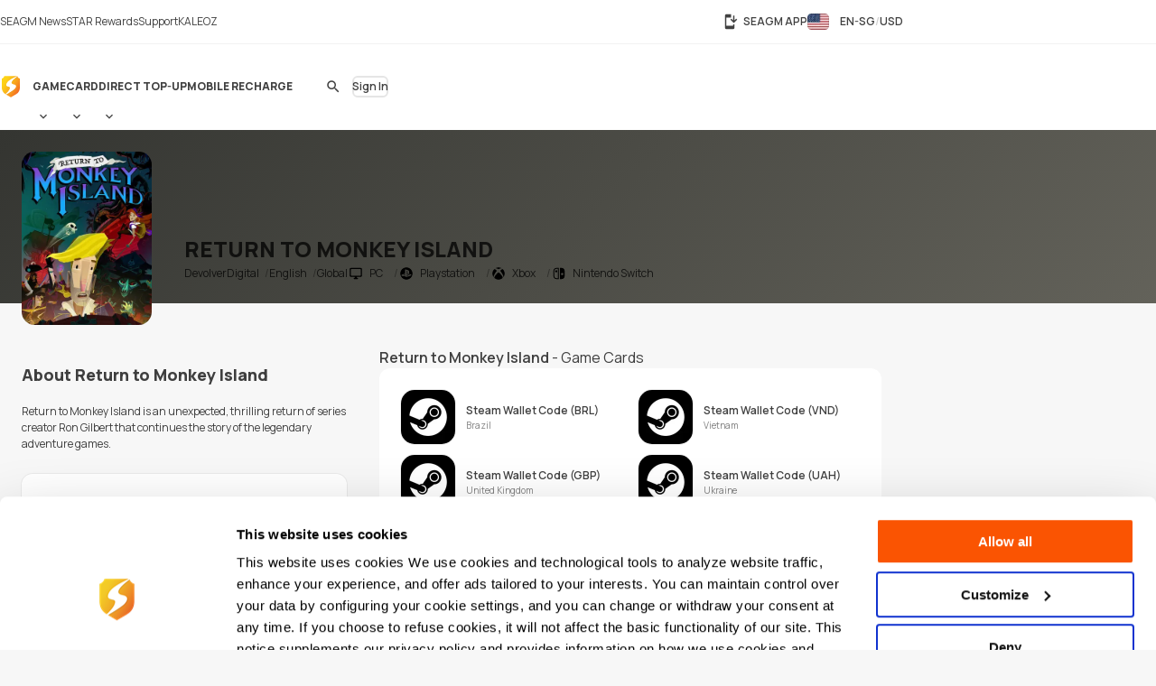

--- FILE ---
content_type: text/html; charset=UTF-8
request_url: https://www.seagm.com/en-sg/return-to-monkey-island
body_size: 22322
content:

<!doctype html>
<html lang="en-sg" xmlns="http://www.w3.org/1999/xhtml" xmlns:fb="http://www.facebook.com/2008/fbml">
<head>
	<meta charset="utf-8">
	<title>Return to Monkey Island Online Store | Top Up & Prepaid Codes - SEAGM</title>
	<meta name="description" content="Boost your Return to Monkey Island gameplay with a various top up codes available at SEAGM.com for the cheapest price. Instant delivery with 24/7 live chat. Buy now!">
	<meta name="keywords" content="Return to Monkey Island, DevolverDigital">
	<meta name="msvalidate.01" content="B2D541D4AF5AD042D1DFC4AE5DE7C10A">
	<meta name="ROBOTS" content="NOODP">
	<meta name="verify-webtopay" content="64976a9cab041f993b6c51ec1b2c1414">
	<meta name="wot-verification" content="e7d31e666d86be19b43e">
	<meta property="wb:webmaster" content="b4046b3f6c9be535">
	<!--<meta property="qc:admins" content="2613214773635175636">-->
	<meta property="qc:admins" content="261321436751756654">
	<!-- Open Graph -->
	<meta property="fb:admins" content="721271477">
	<meta property="fb:app_id" content="139274246138520">
	<meta property="og:site_name" content="SEAGM">
	<meta property="og:title" content="Return to Monkey Island Online Store | Top Up & Prepaid Codes - SEAGM">
	<meta property="og:description" content="Boost your Return to Monkey Island gameplay with a various top up codes available at SEAGM.com for the cheapest price. Instant delivery with 24/7 live chat. Buy now!">
	<meta property="og:type" content="website">

    		<meta property="og:url" content="https://www.seagm.com/en-sg/return-to-monkey-island">
		<meta property="og:image" content="https://seagm-media.seagmcdn.com/game_480/4839.jpg?x-oss-process=image/blur,r_50,s_50/resize,w_1200,limit_0/blur,r_50,s_50/bright,-50/crop,w_1200,h_630,g_center/blur,r_50,s_50/watermark,image_YXJ0L3Y2L29nL2dhbWVfb2dfYmcucG5n,g_center/watermark,image_Z2FtZV80ODAvNDgzOS5qcGc_eC1vc3MtcHJvY2Vzcz1pbWFnZS9yZXNpemUsbF80ODAsbGltaXRfMC9yb3VuZGVkLWNvcm5lcnMscl8zMA==,g_center">
    
    	<meta name="viewport" content="width=device-width,initial-scale=1,maximum-scale=5">
    
	<meta name="baidu-site-verification" content="codeva-4BkQFrNbtb" />

	<link rel="apple-touch-icon" href="https://www.seagm.com/skin/images/favicon-0bbc387493.png">
	<link rel="shortcut icon" type="image/x-icon" href="https://www.seagm.com/skin/images/favicon-867fb402f0.ico">

	<!-- preload css -->
	<link rel="preload" as="style" href="https://www.seagm.com/skin/css/component-862cb6c03e.v24.min.css">
	<link rel="preload" as="style" href="https://www.seagm.com/skin/css/style-2406259760.css">
	<link rel="preload" as="style" href="https://www.seagm.com/skin/css/style_dark-8f18dc6cac.css">
	<!-- preload css -->
	<link rel="stylesheet" href="https://www.seagm.com/skin/css/component-862cb6c03e.v24.min.css">
	<link rel="stylesheet" href="https://www.seagm.com/skin/css/style-2406259760.css">
	<link rel="stylesheet" href="https://www.seagm.com/skin/css/style_dark-8f18dc6cac.css" media="(prefers-color-scheme:dark)">


	
    	    <link rel="preload" as="style" href="https://www.seagm.com/skin/css/game-14a6ac5f04.css">
<link rel="stylesheet" href="https://www.seagm.com/skin/css/game-14a6ac5f04.css">

<link rel="preload" as="script" href="https://www.seagm.com/skin/js/lazysizes.ls-f6a3dd4ecb.unveilhooks.min.js">
<script data-cfasync="false" src="https://www.seagm.com/skin/js/lazysizes.ls-f6a3dd4ecb.unveilhooks.min.js" async></script>


<!-- game home art -->












































<!-- game home art -->    
    <!-- hreflang list -->
            <link rel="alternate" hreflang="en" href="https://www.seagm.com/return-to-monkey-island">
            <link rel="alternate" hreflang="en-my" href="https://www.seagm.com/en-my/return-to-monkey-island">
            <link rel="alternate" hreflang="en-us" href="https://www.seagm.com/en-us/return-to-monkey-island">
            <link rel="alternate" hreflang="en-sg" href="https://www.seagm.com/en-sg/return-to-monkey-island">
            <link rel="alternate" hreflang="en-ph" href="https://www.seagm.com/en-ph/return-to-monkey-island">
            <link rel="alternate" hreflang="en-th" href="https://www.seagm.com/en-th/return-to-monkey-island">
            <link rel="alternate" hreflang="en-gb" href="https://www.seagm.com/en-gb/return-to-monkey-island">
            <link rel="alternate" hreflang="en-ca" href="https://www.seagm.com/en-ca/return-to-monkey-island">
            <link rel="alternate" hreflang="en-vn" href="https://www.seagm.com/en-vn/return-to-monkey-island">
            <link rel="alternate" hreflang="en-au" href="https://www.seagm.com/en-au/return-to-monkey-island">
            <link rel="alternate" hreflang="en-in" href="https://www.seagm.com/en-in/return-to-monkey-island">
            <link rel="alternate" hreflang="en-kr" href="https://www.seagm.com/en-kr/return-to-monkey-island">
            <link rel="alternate" hreflang="en-mm" href="https://www.seagm.com/en-mm/return-to-monkey-island">
            <link rel="alternate" hreflang="en-bd" href="https://www.seagm.com/en-bd/return-to-monkey-island">
            <link rel="alternate" hreflang="en-ae" href="https://www.seagm.com/en-ae/return-to-monkey-island">
            <link rel="alternate" hreflang="en-sa" href="https://www.seagm.com/en-sa/return-to-monkey-island">
            <link rel="alternate" hreflang="en-ro" href="https://www.seagm.com/en-ro/return-to-monkey-island">
            <link rel="alternate" hreflang="ms" href="https://www.seagm.com/ms/return-to-monkey-island">
            <link rel="alternate" hreflang="ms-my" href="https://www.seagm.com/ms-my/return-to-monkey-island">
            <link rel="alternate" hreflang="id" href="https://www.seagm.com/id/return-to-monkey-island">
            <link rel="alternate" hreflang="id-id" href="https://www.seagm.com/id-id/return-to-monkey-island">
            <link rel="alternate" hreflang="zh" href="https://www.seagm.com/zh/return-to-monkey-island">
            <link rel="alternate" hreflang="zh-cn" href="https://www.seagm.com/zh-cn/return-to-monkey-island">
            <link rel="alternate" hreflang="zh-tw" href="https://www.seagm.com/zh-tw/return-to-monkey-island">
            <link rel="alternate" hreflang="zh-mo" href="https://www.seagm.com/zh-mo/return-to-monkey-island">
            <link rel="alternate" hreflang="zh-hk" href="https://www.seagm.com/zh-hk/return-to-monkey-island">
            <link rel="alternate" hreflang="zh-my" href="https://www.seagm.com/zh-my/return-to-monkey-island">
            <link rel="alternate" hreflang="zh-sg" href="https://www.seagm.com/zh-sg/return-to-monkey-island">
            <link rel="alternate" hreflang="th" href="https://www.seagm.com/th/return-to-monkey-island">
            <link rel="alternate" hreflang="th-th" href="https://www.seagm.com/th-th/return-to-monkey-island">
            <link rel="alternate" hreflang="my" href="https://www.seagm.com/my/return-to-monkey-island">
            <link rel="alternate" hreflang="my-mm" href="https://www.seagm.com/my-mm/return-to-monkey-island">
            <link rel="alternate" hreflang="fr" href="https://www.seagm.com/fr/return-to-monkey-island">
            <link rel="alternate" hreflang="fr-fr" href="https://www.seagm.com/fr-fr/return-to-monkey-island">
            <link rel="alternate" hreflang="fr-ph" href="https://www.seagm.com/fr-ph/return-to-monkey-island">
            <link rel="alternate" hreflang="fr-in" href="https://www.seagm.com/fr-in/return-to-monkey-island">
            <link rel="alternate" hreflang="ar" href="https://www.seagm.com/ar/return-to-monkey-island">
            <link rel="alternate" hreflang="es" href="https://www.seagm.com/es/return-to-monkey-island">
            <link rel="alternate" hreflang="es-es" href="https://www.seagm.com/es-es/return-to-monkey-island">
            <link rel="alternate" hreflang="vi" href="https://www.seagm.com/vi/return-to-monkey-island">
            <link rel="alternate" hreflang="vi-vn" href="https://www.seagm.com/vi-vn/return-to-monkey-island">
            <link rel="alternate" hreflang="tl" href="https://www.seagm.com/tl/return-to-monkey-island">
            <link rel="alternate" hreflang="tl-ph" href="https://www.seagm.com/tl-ph/return-to-monkey-island">
            <link rel="alternate" hreflang="ru" href="https://www.seagm.com/ru/return-to-monkey-island">
            <link rel="alternate" hreflang="ru-ru" href="https://www.seagm.com/ru-ru/return-to-monkey-island">
            <link rel="alternate" hreflang="pt" href="https://www.seagm.com/pt/return-to-monkey-island">
            <link rel="alternate" hreflang="pt-pt" href="https://www.seagm.com/pt-pt/return-to-monkey-island">
            <link rel="alternate" hreflang="ro" href="https://www.seagm.com/ro/return-to-monkey-island">
            <link rel="alternate" hreflang="ro-ro" href="https://www.seagm.com/ro-ro/return-to-monkey-island">
            <link rel="alternate" hreflang="it" href="https://www.seagm.com/it/return-to-monkey-island">
            <link rel="alternate" hreflang="nl" href="https://www.seagm.com/nl/return-to-monkey-island">
            <link rel="alternate" hreflang="nl-nl" href="https://www.seagm.com/nl-nl/return-to-monkey-island">
            <link rel="alternate" hreflang="it-it" href="https://www.seagm.com/it-it/return-to-monkey-island">
            <link rel="alternate" hreflang="ja" href="https://www.seagm.com/ja/return-to-monkey-island">
            <link rel="alternate" hreflang="ja-jp" href="https://www.seagm.com/ja-jp/return-to-monkey-island">
            <link rel="alternate" hreflang="hi" href="https://www.seagm.com/hi/return-to-monkey-island">
            <link rel="alternate" hreflang="hi-in" href="https://www.seagm.com/hi-in/return-to-monkey-island">
            <link rel="alternate" hreflang="de" href="https://www.seagm.com/de/return-to-monkey-island">
            <link rel="alternate" hreflang="de-de" href="https://www.seagm.com/de-de/return-to-monkey-island">
            <link rel="alternate" hreflang="ko-kr" href="https://www.seagm.com/ko-kr/return-to-monkey-island">
            <link rel="alternate" hreflang="ko" href="https://www.seagm.com/ko/return-to-monkey-island">
            <link rel="alternate" hreflang="x-default" href="https://www.seagm.com/return-to-monkey-island">
        <!-- 如果是产品页面 需要去掉参数 -->
    <link rel="canonical" href="https://www.seagm.com/en-sg/return-to-monkey-island">

	<!-- preconnect -->
	<link rel="preconnect" href="https://seagm-media.seagmcdn.com">
	<link rel="preconnect" href="https://www.google-analytics.com">
	<link rel="preconnect" href="https://www.googletagmanager.com">
	<!-- preconnect -->

	<!-- preload fonts -->
	<link rel="preload" href="https://www.seagm.com/skin/fonts/manrope/v15/manrope-8951283ba1.woff2" as="font" type="font/woff2" crossorigin>
	<!-- preload fonts -->

	<!-- preload iconfont -->
	<link rel="preload" href="https://www.seagm.com/skin/iconfont/materialicons/v143/MaterialIconsx-a4160421d2.woff2" as="font" type="font/woff2" crossorigin>
	<link rel="preload" href="https://www.seagm.com/skin/iconfont/brandicons/v13/brand-iconsx-6f85522d89.woff2" as="font" type="font/woff2" crossorigin>
	<!-- preload iconfont -->

	<!-- preload image -->
	<link rel="preload" href="https://www.seagm.com/skin/images/platform_icons-91b7acd68a.svg" as="image">
	<link rel="preload" href="https://www.seagm.com/skin/images/category_icons-bda5098a45.svg" as="image">
	<link rel="preload" href="https://www.seagm.com/skin/images/placeholder/loading-701269f903.svg" as="image">
	<!-- preload image -->

	<!-- preload js -->
	<link rel="preload" as="script" href="https://www.seagm.com/skin/js/jquery-3.5-dc5e7f18c8.1.min.js">
	<link rel="preload" as="script" href="https://www.seagm.com/skin/js/jquery-b67c6b00d9.tuki.js">
	<link rel="preload" as="script" href="https://www.seagm.com/skin/js/php-9c29335b33.js">
	<link rel="preload" as="script" href="https://www.seagm.com/skin/js/tuki-d92e491a75.js">
	<link rel="preload" as="script" href="https://www.seagm.com/skin/js/jquery-a4d0da9e52.tukimenu.js">
	<link rel="preload" as="script" href="https://www.seagm.com/skin/js/jquery-1b5c108829.tukiselect.js">
	<link rel="preload" as="script" href="https://www.seagm.com/skin/js/jquery-26506c9d08.tukislide.js">
	<link rel="preload" as="script" href="https://www.seagm.com/skin/js/jquery-e326281e2d.tukicountdown.js">
	<link rel="preload" as="script" href="https://www.seagm.com/skin/js/jquery-c4c50db716.tukitip.js">
	<link rel="preload" as="script" href="https://www.seagm.com/skin/js/jquery-69136f67e9.tukibox.js">
	<link rel="preload" as="script" href="https://www.seagm.com/skin/js/jquery-d5679d5a53.tukivalidator.js">
	<link rel="preload" as="script" href="https://www.seagm.com/skin/js/jquery-ba7e5f6060.md5.min.js">
	<link rel="preload" as="script" href="https://www.seagm.com/skin/js/lazysizes-45bacd312d.min.js">
	<!-- preload js -->

	<script src="https://www.seagm.com/skin/js/jquery-3.5-dc5e7f18c8.1.min.js" type="0fb7f6d1f30efc75023bec1e-text/javascript"></script>
	<script src="https://www.seagm.com/skin/js/jquery-b67c6b00d9.tuki.js" type="0fb7f6d1f30efc75023bec1e-text/javascript"></script>
	<script src="https://www.seagm.com/skin/js/php-9c29335b33.js" type="0fb7f6d1f30efc75023bec1e-text/javascript"></script>
	<script src="https://www.seagm.com/skin/js/tuki-d92e491a75.js" type="0fb7f6d1f30efc75023bec1e-text/javascript"></script>
	<script src="https://www.seagm.com/skin/js/jquery-a4d0da9e52.tukimenu.js" type="0fb7f6d1f30efc75023bec1e-text/javascript"></script>
	<script src="https://www.seagm.com/skin/js/jquery-1b5c108829.tukiselect.js" type="0fb7f6d1f30efc75023bec1e-text/javascript"></script>
	<script src="https://www.seagm.com/skin/js/jquery-26506c9d08.tukislide.js" type="0fb7f6d1f30efc75023bec1e-text/javascript"></script>
	<script src="https://www.seagm.com/skin/js/jquery-e326281e2d.tukicountdown.js" type="0fb7f6d1f30efc75023bec1e-text/javascript"></script>
	<script src="https://www.seagm.com/skin/js/jquery-c4c50db716.tukitip.js" type="0fb7f6d1f30efc75023bec1e-text/javascript"></script>
	<script src="https://www.seagm.com/skin/js/jquery-69136f67e9.tukibox.js" type="0fb7f6d1f30efc75023bec1e-text/javascript"></script>
	<script src="https://www.seagm.com/skin/js/jquery-d5679d5a53.tukivalidator.js" type="0fb7f6d1f30efc75023bec1e-text/javascript"></script>
	<script src="https://www.seagm.com/skin/js/jquery-ba7e5f6060.md5.min.js" type="0fb7f6d1f30efc75023bec1e-text/javascript"></script>
	<script src="https://www.seagm.com/skin/js/lazysizes-45bacd312d.min.js" type="0fb7f6d1f30efc75023bec1e-text/javascript"></script>

	<script type='application/ld+json'>
		{
			"@context": "http://schema.org",
			"@type": "Organization",
			"url": "https://www.seagm.com/",
			"name": "SEAGM",
			"alternateName": "SEA Gamer Mall",
			"logo": "https://www.seagm.com/skin/images/art/contact-ea6560a14b.png",
			"address": "69, Jalan Raja Omar, Taman Ria Jaya, 32000 Sitiawan, Perak",
			"contactPoint": {
				"@type": "ContactPoint",
				"telephone": "+60-165212343",
				"email": "helper@seagm.com",
				"contactType": "customer service"
			},
			"sameAs": [
				"https://corp.seagm.com",
				"https://www.facebook.com/SEAGM",
				"https://twitter.com/seagm",
				"https://www.instagram.com/seagm/",
				"https://www.youtube.com/c/SEAGMOfficial/featured",
				"https://www.linkedin.com/company/seagm/",
				"https://news.seagm.com"
			],
			"potentialAction": {
				"@type": "SearchAction",
				"target": "https://www.seagm.com/search?keywords={search_term_string}",
				"query-input": "required name=search_term_string"
			}
		}
	</script>

	<script type="0fb7f6d1f30efc75023bec1e-text/javascript">var newDataLayer;</script>


    <!--New GTM(Bdata)-->
    <script type="0fb7f6d1f30efc75023bec1e-text/javascript">(function(w,d,s,l,i){w[l]=w[l]||[];w[l].push({'gtm.start':new Date().getTime(),event:'gtm.js'});var f=d.getElementsByTagName(s)[0],j=d.createElement(s),dl=l!='dataLayer'?'&l='+l:'';j.async=true;j.src='https://www.googletagmanager.com/gtm.js?id='+i+dl;f.parentNode.insertBefore(j,f);})(window,document,'script','newDataLayer','GTM-WHHT94G');</script>



<body>

<script src="https://www.seagm.com/skin/js/gtmtrack-b7fe28790e.js" type="0fb7f6d1f30efc75023bec1e-text/javascript"></script>
<script type="0fb7f6d1f30efc75023bec1e-text/javascript">
    var gaPageName = 'game-info';
    var gaPageGroup = 'game-info';
    var gaPageTitle = 'Return to Monkey Island Online Store | Top Up & Prepaid Codes - SEAGM';
    var gtmtracker = new gtmtracker({
        userObject: {
            UserID: '10000',
            LoginType: 'not applicable',
            Language: 'en-sg',
            Country: 'us',
            Currency: 'USD',
        },
        pageName: gaPageName,
        pageGroup: gaPageGroup,
        pageTitle: gaPageTitle,
    });

        //fresh page init
    $(document).ready(function () {
        gtmtracker.options.searchObject.search_query = $('#game-search-form').find("input[name='keyword']").val() || '';
        gtmtracker.options.searchObject.search_filter_region = $('#game-search-form').find("select[name='region']").val() || '';
        gtmtracker.options.searchObject.search_filter_language = $('#game-search-form').find("select[name='language']").val() || '';
        gtmtracker.options.searchObject.search_filter_platform = ($('#game-search-form').find("select[name='platform']").val() ? $('#game-search-form').find("select[name='platform'] option:selected").text() : '') || '';
    });
    
    
    
    
    
</script>
<script src="https://www.seagm.com/skin/js/gtmcontrast-aa8ed1412c.js" type="0fb7f6d1f30efc75023bec1e-text/javascript"></script>


    <!--New GTM(Bdata)-->
    <noscript><iframe src="https://www.googletagmanager.com/ns.html?id=GTM-WHHT94G" height="0" width="0" style="display:none;visibility:hidden"></iframe></noscript>



<!--Auto Popup-->
<script type="0fb7f6d1f30efc75023bec1e-text/javascript">
    </script>
<!-- tukigrowl-->
<div id="tukigrowl_wrapper"></div>

<!-- tukibox -->
<div id="tukibox_overlay">
    <div class="tukibox">
            </div>
</div>

<!-- tukiloading -->
<div id="tukitip_wrp">
    <div id="tukitip">
        <div class="load"><div class="loading">Loading</div></div>
    </div>
</div>

<script type="0fb7f6d1f30efc75023bec1e-text/javascript">
	//信用点转换函数
	function convertToCredits(payAmount) {
        		var toCurrencyRate = 100.000000;
		var fromCurrencyRate = 394.148604;
		return Math.round(payAmount * 100 * fromCurrencyRate / toCurrencyRate);
        	}

	//处理所有ajax返回
	function processResponse($obj, data) {
        // 直购页面点击BuyNow错误时，推送GA事件
        if ((typeof pushGaDirectPurchaseTopUpDetailPage !== 'undefined') && pushGaDirectPurchaseTopUpDetailPage === true && data[0] && (data[0].selector || '') === 'jQuery' && (data[0] && data[0].alert && data[0].alert[0] && (data[0].alert[0])[0]) !== undefined) {
            if (typeof pushGaBuyNowError === "function") {
                pushGaBuyNowError(data[0] && data[0].alert && data[0].alert[0] && (data[0].alert[0])[0]);
            }
        }
		//var $this = $obj;
		for (var i=0; i<data.length; i++) {
			if ('this' === data[i].selector) {
				//$obj = $this;
			} else if ('jQuery' === data[i].selector) {
				$obj = jQuery;
			} else {
				$obj = jQuery(data[i].selector);
			}
			delete data[i].selector;
			for (var command in data[i]) {
				for (var j=0; j<data[i][command].length; j++) {
					$obj = $obj[command].apply($obj, data[i][command][j]);
				}
			}
		}
	}

	//select
	$(document).on('change', 'select[rel="tukiselect"]', function(){
		var $this = $(this);
		var $obj = $('#' + $this.data('obj'));
		$obj.html('<option>loading...</option>');
		$.get($this.data('url').replace('thisValue', $this.val()), function(data){
			processResponse($obj, data);
		}, 'json');
		return false;
	});

	//拦截 表单提交
	$('body').on('submit', 'form[target="background"]', function() {
		var $form = $(this), that = this;

		var activeElement = $(document.activeElement);
		activeElement.addClass('btwloading');
		activeElement.parent().addClass('btwloading');

		//验证表单
		var el =$form.find("input[type=file]");
		var formData = new FormData(this);
		if (el.attr('checkFile')) {
			var fileName = el.attr('name');
			if  (!el[0].files[0]) { //图片不存在 要移除图片input
				formData.delete(fileName);
			}else {                  //图片存在 检查图片是否合法，非法需要return
				if(verify_img(el[0])){
					if (processFile){
						formData.delete(fileName);
						formData.append(fileName, processFile);
					}
				}else {
					return false;
				}
			}
		}

		$.ajax({
			type: 'POST',
			url: that.action,
			data: formData,
			/**
			 *必须false才会自动加上正确的Content-Type
			 */
			contentType: false,
			/**
			 * 必须false才会避开jQuery对 formdata 的默认处理
			 * XMLHttpRequest会对 formdata 进行正确的处理
			 */
			processData: false,

			/**
			 * 带上cookie
			 */
			xhrFields: {
				withCredentials: true
			},
			crossDomain: true,

			headers: {
				'X-Requested-With': 'XMLHttpRequest',
			},

			dataType: 'json',
			success: function(data){
				processResponse($form, data);
				//if (tipTimer == undefined) $('#tukibox_overlay').removeClass('show');
			}
		});
		return false;
	});

	//拦截 普通链接
	$('body').on('click', 'a[target="background"]', function(){
		var $a = $(this);
		$a.addClass('disabled');

        if ($a.attr('loading') !== 'false') {
            $('#tukitip_wrp #tukitip').html('<div class="load"><div class="loading">Loading</div></div>');
            $('#tukitip_wrp').addClass('show');
        }

        $.ajax({
			type: 'GET',
			url: $a.attr('href'),
			xhrFields: {
				withCredentials: true
			},
			crossDomain: true,
			processData: false,
			headers: {
				'X-Requested-With': 'XMLHttpRequest',
			},
			dataType: 'json'
		}).done(function(data){
			processResponse($a, data);
            //$('#tukitip_wrp').removeClass('show');
            $a.removeClass('disabled');
		});

		return false;
	});


	function checkFormInput(e, typeName)
	{
		var submit = true;
		var value = $.trim($(e).find("input[type='" + typeName + "']").val());
		if (value == "")
		{
			submit = false;
		}
		return submit;
	}

    function tukibox_loading_show(){
        $('#tukitip_wrp').addClass('show');
        $('#tukitip_wrp #tukitip').html('<div class="load"><div class="loading">Loading</div></div>');
    }
    function tukibox_loading_hide() {
        $('#tukitip_wrp').removeClass('show');
    }

    /**
     * @param tukiboxHtml 弹窗内容
     * @param isTukiboxClose 是否可以点击背景关闭
     */
    function tukibox_overlay_popup_show(tukiboxHtml, isTukiboxClose) {
        $('#tukibox_overlay').addClass('show');
        if (isTukiboxClose === true) {
            $('#tukibox_overlay').prepend('<div class="tukibox_close"></div>');
        }
        $('#tukibox_overlay .tukibox').html(tukiboxHtml);
    }

    // 检查图片
    function faceImgError(imgObj){
        $(imgObj).attr('src','https://www.seagm.com/skin/images/placeholder/avatar_default-c4b39b0bde.svg');
    }
</script>

<header id="site_header">
	<div id="global_nav">
		<div class="inner">
			<div class="global_nav_ctrl" icon="apps"></div>
			<div class="nav">
				<div class="inner">
					<a class="link" href="https://news.seagm.com" target="_blank" rel="noopener" ga-data="2090" ga-data-playload="SEAGM News"><span icon="newspaper">SEAGM News</span></a>
					<a class="link" href="/en-sg/star/intro" target="_blank" ga-data="2091" ga-data-playload="Star Reward"><span icon-brand="seagmstar">STAR Rewards</span></a>
					<a class="link" href="https://help.seagm.com/" target="_blank" rel="noopener" ga-data="2027" ga-data-playload="Support"><span icon="contact_support">Support</span></a>
					<a class="link" href="https://www.kaleoz.com" target="_blank" rel="noopener" ga-data="2094" ga-data-playload="KALEOZ"><span icon-brand="kaleoz">KALEOZ</span></a>
                    				</div>
			</div>
			<div class="settings">
				<a class="download_app" href="/en-sg/app/download" target="_blank" title="SEAGM APP" ga-data="2095"><span icon="install_mobile">SEAGM APP</span></a>
                        		<div class="language_currency" region="us" ga-data="2096" onclick="if (!window.__cfRLUnblockHandlers) return false; window.location.href = '/en-sg/language_currency'+'?origin=%2Fen-sg%2Freturn-to-monkey-island'" data-cf-modified-0fb7f6d1f30efc75023bec1e-="">
        			<span><b class="lang">EN-SG</b><b class="currency">USD</b></span>
				</div>
                			</div>
		</div>
	</div>
	<div id="main_nav">
		<div class="inner">
			<div class="nav_ctrl_on btw" color="transparent"><span icon-only="menu"></span></div>
			<div class="nav">
				<div class="nav_ctrl_off"></div>
				<div class="inner">
					<div id="nav_logo">
						<a href="/en-sg" ga-data="2001" title="SEA Gamer Mall"><span>SEAGM</span></a>
						<div class="nav_ctrl_off close btw" color="transparent"><span icon-only="close"></span></div>
					</div>
					<div id="nav_zone">
						<div class="type">
							<a class="bt" href="/en-sg/game" ga-data="3003" ga-data-playload="Game"><span>Game</span></a>
							<div class="dropmenu_ctrl" icon></div>
							<div class="dropmenu">
																<a class="category" href="/en-sg/game?platform=pc" ga-data="g3007" ga-data-playload="PC" data-platform-icon="1"><span>PC</span></a>
																<a class="category" href="/en-sg/game?platform=web" ga-data="g3008" ga-data-playload="Webgame" data-platform-icon="2"><span>Webgame</span></a>
																<a class="category" href="/en-sg/game?platform=mobile" ga-data="g3010" ga-data-playload="Mobile" data-platform-icon="4"><span>Mobile</span></a>
																<a class="category" href="/en-sg/game?platform=playstation" ga-data="g3012" ga-data-playload="Playstation" data-platform-icon="9"><span>Playstation</span></a>
																<a class="category" href="/en-sg/game?platform=xbox" ga-data="g3013" ga-data-playload="Xbox" data-platform-icon="10"><span>Xbox</span></a>
																<a class="category" href="/en-sg/game?platform=nintendo-switch" ga-data="" ga-data-playload="Nintendo Switch" data-platform-icon="13"><span>Nintendo Switch</span></a>
															</div>
						</div>
						<div class="type">
							<a class="bt" href="/en-sg/card" ga-data="3004" ga-data-playload="Card"><span>Card</span></a>
							<div class="dropmenu_ctrl" icon></div>
							<div class="dropmenu">
																<a class="category" href="/en-sg/card?code=mobile-game-cards" ga-data="" ga-data-playload="Mobile Game Cards" data-category-icon="33"><span>Mobile Game Cards</span></a>
																<a class="category" href="/en-sg/card?code=game-cards" ga-data="3007" ga-data-playload="Game Cards" data-category-icon="01"><span>Game Cards</span></a>
																<a class="category" href="/en-sg/card?code=payment-cards" ga-data="" ga-data-playload="Payment Cards" data-category-icon="02"><span>Payment Cards</span></a>
																<a class="category" href="/en-sg/card?code=gift-card" ga-data="3008" ga-data-playload="Gift Cards" data-category-icon="03"><span>Gift Cards</span></a>
																<a class="category" href="/en-sg/card?code=game-console" ga-data="" ga-data-playload="Game Console" data-category-icon="22"><span>Game Console</span></a>
																<a class="category" href="/en-sg/card?code=cd-key" ga-data="3010" ga-data-playload="Game CD-Key" data-category-icon="04"><span>Game CD-Key</span></a>
																<a class="category" href="/en-sg/card?code=video-on-demand" ga-data="3011" ga-data-playload="Video Streaming" data-category-icon="11"><span>Video Streaming</span></a>
																<a class="category" href="/en-sg/card?code=music" ga-data="3012" ga-data-playload="Music" data-category-icon="12"><span>Music</span></a>
																<a class="category" href="/en-sg/card?code=shopping" ga-data="3013" ga-data-playload="Shopping" data-category-icon="21"><span>Shopping</span></a>
																<a class="category" href="/en-sg/card?code=mobile-reloads" ga-data="3014" ga-data-playload="Telco Prepaid Cards" data-category-icon="32"><span>Telco Prepaid Cards</span></a>
																<a class="category" href="/en-sg/card?code=tools" ga-data="3015" ga-data-playload="Tools" data-category-icon="13"><span>Tools</span></a>
																<a class="category" href="/en-sg/card?code=software" ga-data="3016" ga-data-playload="Software" data-category-icon="24"><span>Software</span></a>
																<a class="category" href="/en-sg/card?code=social-app" ga-data="3017" ga-data-playload="Social App" data-category-icon="23"><span>Social App</span></a>
																<a class="category" href="/en-sg/card?code=freebie-newbie-code" ga-data="" ga-data-playload="Freebie Codes" data-category-icon="15"><span>Freebie Codes</span></a>
																<a class="category" href="/en-sg/card?code=subscription" ga-data="" ga-data-playload="Subscription" data-category-icon="36"><span>Subscription</span></a>
															</div>
						</div>
						<div class="type">
							<a class="bt" href="/en-sg/direct-topup" ga-data="3005" ga-data-playload="Direct Top Up"><span>Direct Top-Up</span></a>
							<div class="dropmenu_ctrl" icon></div>
							<div class="dropmenu">
																<a class="category" href="/en-sg/direct-topup?code=mobile-game" ga-data="3018" ga-data-playload="Mobile Game Top-Up" data-category-icon="34"><span>Mobile Game Top-Up</span></a>
																<a class="category" href="/en-sg/direct-topup?code=game-direct-top-up" ga-data="3019" ga-data-playload="Game Direct Top-Up" data-category-icon="14"><span>Game Direct Top-Up</span></a>
																<a class="category" href="/en-sg/direct-topup?code=china-game-top-up" ga-data="" ga-data-playload="China Direct Top-Up" data-category-icon="17"><span>China Direct Top-Up</span></a>
																<a class="category" href="/en-sg/direct-topup?code=video-on-demand" ga-data="3021" ga-data-playload="Video Streaming" data-category-icon="11"><span>Video Streaming</span></a>
																<a class="category" href="/en-sg/direct-topup?code=entertainment-app" ga-data="3022" ga-data-playload="Entertainment" data-category-icon="18"><span>Entertainment</span></a>
																<a class="category" href="/en-sg/direct-topup?code=live-streaming-top-up" ga-data="3023" ga-data-playload="Live Streaming" data-category-icon="27"><span>Live Streaming</span></a>
															</div>
						</div>
						<div class="type">
							<a class="bt" href="/en-sg/mobile-recharge" ga-data="3006" ga-data-playload="Mobile Recharge"><span>Mobile Recharge</span></a>
						</div>
					</div>
				</div>
			</div>
			<div class="menu">
                                    <div id="universal_search">
	<form method="get" action="/en-sg/search" onsubmit="if (!window.__cfRLUnblockHandlers) return false; return checkFormInput(this, 'search')" ga-data="3001" data-cf-modified-0fb7f6d1f30efc75023bec1e-="">
		<label id="header_search" class="cpt-search">
			<input type="search" placeholder="Search" value="" disabled name="keywords" tabindex="1" autocomplete="off">
			<label class="btw" color="transparent"><span icon-only="search">Search</span><input type="submit"></label>
		</label>
	</form>
	<div id="universal_search_dropdown">
		<div class="load"><div class="loading hide">Loading ...</div></div>
		<div class="block" id="recent_list">
			<div class="title">Recent search</div>
			<div class="list"></div>
		</div>
		<div class="block" id="recommend_list">
			<div class="title">Hot search</div>
			<div class="list"></div>
		</div>
		<div class="block" id="result_list">
			<div class="title">Related</div>
			<div class="list"></div>
		</div>
	</div>
        <div class="universal_search_bt btw" color="transparent"><span icon-only="search"></span></div>
    </div>

<script type="0fb7f6d1f30efc75023bec1e-text/javascript">
    let pushGaInputUSearchBoxTag = false;

    function pushGaFocusUSearchBox() {
        gtmtracker.pushEvent({
            'event': 'Search Interaction',
            'eventCategory': 'Search Interaction',
            'eventAction': 'Focus USearch Box',
            'eventLabel': '',
            'eventSource': 'Universal Search',
            'eventTarget': '',
            'interactionFlag': 'True'
        });
    }

    function pushGaInputUSearchBox() {
        gtmtracker.pushEvent({
            'event': 'Search Interaction',
            'eventCategory': 'Search Interaction',
            'eventAction': 'Input USearch Box',
            'eventLabel': '',
            'eventSource': 'Universal Search',
            'eventTarget': '',
            'interactionFlag': 'True'
        });
        pushGaInputUSearchBoxTag = true;
    }

    function pushGaSelectUSearchProduct(categoryName) {
        let keywords = String($('#universal_search #header_search input[name="keywords"]').val() || '');
        gtmtracker.pushEvent({
            'event': 'Search Interaction',
            'eventCategory': 'Search Interaction',
            'eventAction': 'Select USearch Product',
            'eventLabel': keywords,
            'eventSource': 'Universal Search',
            'eventTarget': categoryName,
            'interactionFlag': 'True'
        });
    }

    function pushGaMoreUSearchResult() {
        let keywords = String($('#universal_search #header_search input[name="keywords"]').val() || '');
        gtmtracker.pushEvent({
            'event': 'Search Interaction',
            'eventCategory': 'Search Interaction',
            'eventAction': 'More USearch Result',
            'eventLabel': keywords,
            'eventSource': 'Universal Search',
            'eventTarget': '',
            'interactionFlag': 'True'
        });
    }

    $(document).ready(function () {
        // Focus USearch Box
        $('#universal_search #header_search input[name="keywords"]').on('focus', function () {
            pushGaFocusUSearchBox();
            pushGaInputUSearchBoxTag = false;
            return true;
        });

        // Input USearch Box
        $('#universal_search #header_search input[name="keywords"]').on('keyup', function () {
            let content = $.trim($(this).val());
            if (content !== '' && pushGaInputUSearchBoxTag === false) {
                pushGaInputUSearchBox();
            }
            return true;
        });

        $('#result_list').on('click', "span", function () {
            let ename = $(this).attr('ga-data') || '';
            let pname = $(this).attr('ga-data-playload') || '';
            if (ename === 'USearch-01') {
                pushGaSelectUSearchProduct(pname);
            } else if (ename === 'USearch-02') {
                pushGaMoreUSearchResult();
            }
            return true;
        })
    });
</script>                                <div class="user">
										<div id="login-btn" class="user_dropdown_ctrl_on btw" color="outline" ga-data="2002"><span>Sign In</span></div>
					<section id="user_dropdown">
						<div class="user_dropdown_ctrl_off"></div>
						<div class="inner">
							<div class="user_dropdown_ctrl_off close btw" color="transparent"><span icon-only="close"></span></div>
							<div class="welcome">
								<img class="lazyload" width="216" height="144" data-src="https://seagm-media.seagmcdn.com/art/v6/welcome.png?x-oss-process=image/resize,w_480,limit_0" alt="Welcome to SEA Gamer Mall">
								<h3>Welcome to <b>SEA Gamer Mall</b></h3>
								<div class="btc">
									<a rel="nofollow" href="https://member.seagm.com/en-sg/sso/login?origin=https%3A%2F%2Fwww.seagm.com%2Fen-sg%2Freturn-to-monkey-island" class="btw" color="theme" ga-data="2007" ga-data-playload="LogIn"><span>Sign In</span></a>
									<a rel="nofollow" href="https://member.seagm.com/en-sg/sso/register?origin=https%3A%2F%2Fwww.seagm.com%2Fen-sg%2Freturn-to-monkey-island" class="btw" color="yellowgreen" ga-data="2008" ga-data-playload="Sign up"><span>Sign up</span></a>
								</div>
							</div>
						</div>
					</section>

					
				</div>
			</div>
		</div>
	</div>
</header>
<div id="game_cover" data-hue='474841'>
	<div class="bg lazyload" data-bg="https://seagm-media.seagmcdn.com/game_480/4839.jpg?x-oss-process=image/blur,s_50,r_50/resize,w_1920,limit_0/blur,s_50,r_50/crop,w_1920,h_1920,g_center/bright,-10/blur,s_50,r_50"></div>
	<div class="inner">
		<div class="cover">
			<div class="img"><img width="180" height="240" class="GamePic lazyload" src="https://www.seagm.com/skin/images/placeholder/gamepic-0b3becd65a.svg" data-src="https://seagm-media.seagmcdn.com/game_480/4839.jpg?x-oss-process=image/resize,w_360" alt="Return to Monkey Island"></div>
		</div>
		<div class="info">
			<div class="name"><h1>Return to Monkey Island</h1></div>
			<div class="property">
								<span class="publisher">DevolverDigital</span>
												<span class="language">English</span>
												<span class="region">Global</span>
							</div>
						<div class="platform">
								<span data-platform-icon="1">PC</span>
								<span data-platform-icon="9">Playstation</span>
								<span data-platform-icon="10">Xbox</span>
								<span data-platform-icon="13">Nintendo Switch</span>
							</div>
					</div>
	</div>
</div>

<div id="game_content">

	<div id="game_content_tab">
		<div class="inner">
			<a class="tab" href="#game_explain"><span>Description</span></a>
									<a class="tab" href="#game_card"><span>Game Card</span></a>
								</div>
		<script type="0fb7f6d1f30efc75023bec1e-text/javascript">
			function GameContentTab(){
				if ($(window).scrollTop() > ($('#site_header').innerHeight() + $('#game_cover').innerHeight())) {
					$('#game_content_tab').addClass('float')
				} else {
					$('#game_content_tab').removeClass('float')
				}
			}
			GameContentTab();
			$(window).resize(function(){GameContentTab()});
			$(window).scroll(function(){GameContentTab()});
		</script>
	</div>

	<div class="inner">

		<div id="game_explain">
			<div class="inner">
								<article class="docs" ><p><p></p><h2>About Return to Monkey Island</h2>Return to Monkey Island is an unexpected, thrilling return of series creator Ron Gilbert that continues the story of the legendary adventure games.<div class="youtube-player"><iframe src="//www.youtube.com/embed/lAlDNn43QQQ" class="note-video-clip" width="640" height="360" frameborder="0"></iframe><br><br><p></p></div></p></article>
				
							</div>
		</div>

		
			
						<div id="game_card">
				<h2><b>Return to Monkey Island</b> - Game Cards</h2>
				<div class="ItemList">
										<a class="ItemLink" ga-enecommerce="gamehome&&480:Game Home" href="/en-sg/steam-wallet-card-brazil?ps=Game-Home" title="Steam Wallet Code (BRL)" data-on-click="openCardDetails" data-url="480">
						<div class="img"><img class="IconPic lazyload" width="60" height="60" src="https://www.seagm.com/skin/images/placeholder/iconpic-37a8227ea7.svg" data-src="https://seagm-media.seagmcdn.com/icon_400/480.jpg?x-oss-process=image/resize,w_120" alt="Steam Wallet Code (BRL)"></div>
						<div class="T">
							<div class="name">Steam Wallet Code (BRL)</div>
														<div class="info"><span>Brazil</span></div>
													</div>
					</a>
										<a class="ItemLink" ga-enecommerce="gamehome&&623:Game Home" href="/en-sg/steam-wallet-card-vietnam?ps=Game-Home" title="Steam Wallet Code (VND)" data-on-click="openCardDetails" data-url="623">
						<div class="img"><img class="IconPic lazyload" width="60" height="60" src="https://www.seagm.com/skin/images/placeholder/iconpic-37a8227ea7.svg" data-src="https://seagm-media.seagmcdn.com/icon_400/623.jpg?x-oss-process=image/resize,w_120" alt="Steam Wallet Code (VND)"></div>
						<div class="T">
							<div class="name">Steam Wallet Code (VND)</div>
														<div class="info"><span>Vietnam</span></div>
													</div>
					</a>
										<a class="ItemLink" ga-enecommerce="gamehome&&475:Game Home" href="/en-sg/steam-wallet-card-united-kingdom?ps=Game-Home" title="Steam Wallet Code (GBP)" data-on-click="openCardDetails" data-url="475">
						<div class="img"><img class="IconPic lazyload" width="60" height="60" src="https://www.seagm.com/skin/images/placeholder/iconpic-37a8227ea7.svg" data-src="https://seagm-media.seagmcdn.com/icon_400/475.jpg?x-oss-process=image/resize,w_120" alt="Steam Wallet Code (GBP)"></div>
						<div class="T">
							<div class="name">Steam Wallet Code (GBP)</div>
														<div class="info"><span>United Kingdom</span></div>
													</div>
					</a>
										<a class="ItemLink" ga-enecommerce="gamehome&&908:Game Home" href="/en-sg/steam-wallet-card-ukraine?ps=Game-Home" title="Steam Wallet Code (UAH)" data-on-click="openCardDetails" data-url="908">
						<div class="img"><img class="IconPic lazyload" width="60" height="60" src="https://www.seagm.com/skin/images/placeholder/iconpic-37a8227ea7.svg" data-src="https://seagm-media.seagmcdn.com/icon_400/908.jpg?x-oss-process=image/resize,w_120" alt="Steam Wallet Code (UAH)"></div>
						<div class="T">
							<div class="name">Steam Wallet Code (UAH)</div>
														<div class="info"><span>Ukraine</span></div>
													</div>
					</a>
										<a class="ItemLink" ga-enecommerce="gamehome&&924:Game Home" href="/en-sg/steam-wallet-card-uae?ps=Game-Home" title="Steam Wallet Code (UAE)" data-on-click="openCardDetails" data-url="924">
						<div class="img"><img class="IconPic lazyload" width="60" height="60" src="https://www.seagm.com/skin/images/placeholder/iconpic-37a8227ea7.svg" data-src="https://seagm-media.seagmcdn.com/icon_400/924.jpg?x-oss-process=image/resize,w_120" alt="Steam Wallet Code (UAE)"></div>
						<div class="T">
							<div class="name">Steam Wallet Code (UAE)</div>
														<div class="info"><span>United Arab Emirates</span></div>
													</div>
					</a>
										<a class="ItemLink" ga-enecommerce="gamehome&&728:Game Home" href="/en-sg/steam-wallet-card-turkey?ps=Game-Home" title="Steam Wallet Code (TRY)" data-on-click="openCardDetails" data-url="728">
						<div class="img"><img class="IconPic lazyload" width="60" height="60" src="https://www.seagm.com/skin/images/placeholder/iconpic-37a8227ea7.svg" data-src="https://seagm-media.seagmcdn.com/icon_400/728.jpg?x-oss-process=image/resize,w_120" alt="Steam Wallet Code (TRY)"></div>
						<div class="T">
							<div class="name">Steam Wallet Code (TRY)</div>
														<div class="info"><span>Turkey</span></div>
													</div>
					</a>
										<a class="ItemLink" ga-enecommerce="gamehome&&286:Game Home" href="/en-sg/steam-wallet-card-thailand?ps=Game-Home" title="Steam Wallet Code (THB)" data-on-click="openCardDetails" data-url="286">
						<div class="img"><img class="IconPic lazyload" width="60" height="60" src="https://www.seagm.com/skin/images/placeholder/iconpic-37a8227ea7.svg" data-src="https://seagm-media.seagmcdn.com/icon_400/286.jpg?x-oss-process=image/resize,w_120" alt="Steam Wallet Code (THB)"></div>
						<div class="T">
							<div class="name">Steam Wallet Code (THB)</div>
														<div class="info"><span>Thailand</span></div>
													</div>
					</a>
										<a class="ItemLink" ga-enecommerce="gamehome&&401:Game Home" href="/en-sg/steam-wallet-card-taiwan?ps=Game-Home" title="Steam Wallet Code (TWD)" data-on-click="openCardDetails" data-url="401">
						<div class="img"><img class="IconPic lazyload" width="60" height="60" src="https://www.seagm.com/skin/images/placeholder/iconpic-37a8227ea7.svg" data-src="https://seagm-media.seagmcdn.com/icon_400/401.jpg?x-oss-process=image/resize,w_120" alt="Steam Wallet Code (TWD)"></div>
						<div class="T">
							<div class="name">Steam Wallet Code (TWD)</div>
														<div class="info"><span>Taiwan</span></div>
													</div>
					</a>
										<a class="ItemLink" ga-enecommerce="gamehome&&498:Game Home" href="/en-sg/steam-wallet-card-south-africa?ps=Game-Home" title="Steam Wallet Code (ZAR)" data-on-click="openCardDetails" data-url="498">
						<div class="img"><img class="IconPic lazyload" width="60" height="60" src="https://www.seagm.com/skin/images/placeholder/iconpic-37a8227ea7.svg" data-src="https://seagm-media.seagmcdn.com/icon_400/498.jpg?x-oss-process=image/resize,w_120" alt="Steam Wallet Code (ZAR)"></div>
						<div class="T">
							<div class="name">Steam Wallet Code (ZAR)</div>
														<div class="info"><span>South Africa</span></div>
													</div>
					</a>
										<a class="ItemLink" ga-enecommerce="gamehome&&285:Game Home" href="/en-sg/steam-wallet-card-singapore?ps=Game-Home" title="Steam Wallet Code (SGD)" data-on-click="openCardDetails" data-url="285">
						<div class="img"><img class="IconPic lazyload" width="60" height="60" src="https://www.seagm.com/skin/images/placeholder/iconpic-37a8227ea7.svg" data-src="https://seagm-media.seagmcdn.com/icon_400/285.jpg?x-oss-process=image/resize,w_120" alt="Steam Wallet Code (SGD)"></div>
						<div class="T">
							<div class="name">Steam Wallet Code (SGD)</div>
														<div class="info"><span>Singapore</span></div>
													</div>
					</a>
										<a class="ItemLink" ga-enecommerce="gamehome&&740:Game Home" href="/en-sg/steam-wallet-card-saudi?ps=Game-Home" title="Steam Wallet Code (SAR)" data-on-click="openCardDetails" data-url="740">
						<div class="img"><img class="IconPic lazyload" width="60" height="60" src="https://www.seagm.com/skin/images/placeholder/iconpic-37a8227ea7.svg" data-src="https://seagm-media.seagmcdn.com/icon_400/740.jpg?x-oss-process=image/resize,w_120" alt="Steam Wallet Code (SAR)"></div>
						<div class="T">
							<div class="name">Steam Wallet Code (SAR)</div>
														<div class="info"><span>Saudi Arabia</span></div>
													</div>
					</a>
										<a class="ItemLink" ga-enecommerce="gamehome&&1233:Game Home" href="/en-sg/steam-wallet-card-qatar?ps=Game-Home" title="Steam Wallet Code (QAR)" data-on-click="openCardDetails" data-url="1233">
						<div class="img"><img class="IconPic lazyload" width="60" height="60" src="https://www.seagm.com/skin/images/placeholder/iconpic-37a8227ea7.svg" data-src="https://seagm-media.seagmcdn.com/icon_400/1233.jpg?x-oss-process=image/resize,w_120" alt="Steam Wallet Code (QAR)"></div>
						<div class="T">
							<div class="name">Steam Wallet Code (QAR)</div>
														<div class="info"><span>Qatar</span></div>
													</div>
					</a>
										<a class="ItemLink" ga-enecommerce="gamehome&&1007:Game Home" href="/en-sg/steam-wallet-card-poland?ps=Game-Home" title="Steam Wallet Code (PLN)" data-on-click="openCardDetails" data-url="1007">
						<div class="img"><img class="IconPic lazyload" width="60" height="60" src="https://www.seagm.com/skin/images/placeholder/iconpic-37a8227ea7.svg" data-src="https://seagm-media.seagmcdn.com/icon_400/1007.jpg?x-oss-process=image/resize,w_120" alt="Steam Wallet Code (PLN)"></div>
						<div class="T">
							<div class="name">Steam Wallet Code (PLN)</div>
														<div class="info"><span>Poland</span></div>
													</div>
					</a>
										<a class="ItemLink" ga-enecommerce="gamehome&&287:Game Home" href="/en-sg/steam-wallet-card-philippines?ps=Game-Home" title="Steam Wallet Code (PHP)" data-on-click="openCardDetails" data-url="287">
						<div class="img"><img class="IconPic lazyload" width="60" height="60" src="https://www.seagm.com/skin/images/placeholder/iconpic-37a8227ea7.svg" data-src="https://seagm-media.seagmcdn.com/icon_400/287.jpg?x-oss-process=image/resize,w_120" alt="Steam Wallet Code (PHP)"></div>
						<div class="T">
							<div class="name">Steam Wallet Code (PHP)</div>
														<div class="info"><span>Philippines</span></div>
													</div>
					</a>
										<a class="ItemLink" ga-enecommerce="gamehome&&922:Game Home" href="/en-sg/steam-wallet-card-mexico?ps=Game-Home" title="Steam Wallet Code (MXN)" data-on-click="openCardDetails" data-url="922">
						<div class="img"><img class="IconPic lazyload" width="60" height="60" src="https://www.seagm.com/skin/images/placeholder/iconpic-37a8227ea7.svg" data-src="https://seagm-media.seagmcdn.com/icon_400/922.jpg?x-oss-process=image/resize,w_120" alt="Steam Wallet Code (MXN)"></div>
						<div class="T">
							<div class="name">Steam Wallet Code (MXN)</div>
														<div class="info"><span>Mexico</span></div>
													</div>
					</a>
										<a class="ItemLink" ga-enecommerce="gamehome&&1049:Game Home" href="/en-sg/steam-wallet-card-pen?ps=Game-Home" title="Steam Wallet Code (PEN)" data-on-click="openCardDetails" data-url="1049">
						<div class="img"><img class="IconPic lazyload" width="60" height="60" src="https://www.seagm.com/skin/images/placeholder/iconpic-37a8227ea7.svg" data-src="https://seagm-media.seagmcdn.com/icon_400/1049.jpg?x-oss-process=image/resize,w_120" alt="Steam Wallet Code (PEN)"></div>
						<div class="T">
							<div class="name">Steam Wallet Code (PEN)</div>
														<div class="info"><span>Peru</span></div>
													</div>
					</a>
										<a class="ItemLink" ga-enecommerce="gamehome&&582:Game Home" href="/en-sg/steam-wallet-card-canada?ps=Game-Home" title="Steam Wallet Code (CAD)" data-on-click="openCardDetails" data-url="582">
						<div class="img"><img class="IconPic lazyload" width="60" height="60" src="https://www.seagm.com/skin/images/placeholder/iconpic-37a8227ea7.svg" data-src="https://seagm-media.seagmcdn.com/icon_400/582.jpg?x-oss-process=image/resize,w_120" alt="Steam Wallet Code (CAD)"></div>
						<div class="T">
							<div class="name">Steam Wallet Code (CAD)</div>
														<div class="info"><span>Canada</span></div>
													</div>
					</a>
										<a class="ItemLink" ga-enecommerce="gamehome&&1048:Game Home" href="/en-sg/steam-wallet-card-clp?ps=Game-Home" title="Steam Wallet Code (CLP)" data-on-click="openCardDetails" data-url="1048">
						<div class="img"><img class="IconPic lazyload" width="60" height="60" src="https://www.seagm.com/skin/images/placeholder/iconpic-37a8227ea7.svg" data-src="https://seagm-media.seagmcdn.com/icon_400/1048.jpg?x-oss-process=image/resize,w_120" alt="Steam Wallet Code (CLP)"></div>
						<div class="T">
							<div class="name">Steam Wallet Code (CLP)</div>
														<div class="info"><span>Chile</span></div>
													</div>
					</a>
										<a class="ItemLink" ga-enecommerce="gamehome&&196:Game Home" href="/en-sg/steam-wallet-card-code-global?ps=Game-Home" title="Steam Wallet Code (USD)" data-on-click="openCardDetails" data-url="196">
						<div class="img"><img class="IconPic lazyload" width="60" height="60" src="https://www.seagm.com/skin/images/placeholder/iconpic-37a8227ea7.svg" data-src="https://seagm-media.seagmcdn.com/icon_400/196.jpg?x-oss-process=image/resize,w_120" alt="Steam Wallet Code (USD)"></div>
						<div class="T">
							<div class="name">Steam Wallet Code (USD)</div>
														<div class="info"><span>United States</span></div>
													</div>
					</a>
										<a class="ItemLink" ga-enecommerce="gamehome&&731:Game Home" href="/en-sg/steam-wallet-card-colombia?ps=Game-Home" title="Steam Wallet Code (COP)" data-on-click="openCardDetails" data-url="731">
						<div class="img"><img class="IconPic lazyload" width="60" height="60" src="https://www.seagm.com/skin/images/placeholder/iconpic-37a8227ea7.svg" data-src="https://seagm-media.seagmcdn.com/icon_400/731.jpg?x-oss-process=image/resize,w_120" alt="Steam Wallet Code (COP)"></div>
						<div class="T">
							<div class="name">Steam Wallet Code (COP)</div>
														<div class="info"><span>Colombia</span></div>
													</div>
					</a>
										<a class="ItemLink" ga-enecommerce="gamehome&&378:Game Home" href="/en-sg/steam-wallet-card-euro?ps=Game-Home" title="Steam Wallet Code (EUR)" data-on-click="openCardDetails" data-url="378">
						<div class="img"><img class="IconPic lazyload" width="60" height="60" src="https://www.seagm.com/skin/images/placeholder/iconpic-37a8227ea7.svg" data-src="https://seagm-media.seagmcdn.com/icon_400/378.jpg?x-oss-process=image/resize,w_120" alt="Steam Wallet Code (EUR)"></div>
						<div class="T">
							<div class="name">Steam Wallet Code (EUR)</div>
														<div class="info"><span>European Union</span></div>
													</div>
					</a>
										<a class="ItemLink" ga-enecommerce="gamehome&&402:Game Home" href="/en-sg/steam-wallet-card-hkd?ps=Game-Home" title="Steam Wallet Code (HKD)" data-on-click="openCardDetails" data-url="402">
						<div class="img"><img class="IconPic lazyload" width="60" height="60" src="https://www.seagm.com/skin/images/placeholder/iconpic-37a8227ea7.svg" data-src="https://seagm-media.seagmcdn.com/icon_400/402.jpg?x-oss-process=image/resize,w_120" alt="Steam Wallet Code (HKD)"></div>
						<div class="T">
							<div class="name">Steam Wallet Code (HKD)</div>
														<div class="info"><span>Hong Kong</span></div>
													</div>
					</a>
										<a class="ItemLink" ga-enecommerce="gamehome&&403:Game Home" href="/en-sg/steam-wallet-card-indian-rupee?ps=Game-Home" title="Steam Wallet Code (INR)" data-on-click="openCardDetails" data-url="403">
						<div class="img"><img class="IconPic lazyload" width="60" height="60" src="https://www.seagm.com/skin/images/placeholder/iconpic-37a8227ea7.svg" data-src="https://seagm-media.seagmcdn.com/icon_400/403.jpg?x-oss-process=image/resize,w_120" alt="Steam Wallet Code (INR)"></div>
						<div class="T">
							<div class="name">Steam Wallet Code (INR)</div>
														<div class="info"><span>India</span></div>
													</div>
					</a>
										<a class="ItemLink" ga-enecommerce="gamehome&&288:Game Home" href="/en-sg/steam-wallet-card-indonesia?ps=Game-Home" title="Steam Wallet Code (IDR)" data-on-click="openCardDetails" data-url="288">
						<div class="img"><img class="IconPic lazyload" width="60" height="60" src="https://www.seagm.com/skin/images/placeholder/iconpic-37a8227ea7.svg" data-src="https://seagm-media.seagmcdn.com/icon_400/288.jpg?x-oss-process=image/resize,w_120" alt="Steam Wallet Code (IDR)"></div>
						<div class="T">
							<div class="name">Steam Wallet Code (IDR)</div>
														<div class="info"><span>Indonesia</span></div>
													</div>
					</a>
										<a class="ItemLink" ga-enecommerce="gamehome&&1075:Game Home" href="/en-sg/steam-wallet-card-japan?ps=Game-Home" title="Steam Wallet Code (JPY)" data-on-click="openCardDetails" data-url="1075">
						<div class="img"><img class="IconPic lazyload" width="60" height="60" src="https://www.seagm.com/skin/images/placeholder/iconpic-37a8227ea7.svg" data-src="https://seagm-media.seagmcdn.com/icon_400/1075.jpg?x-oss-process=image/resize,w_120" alt="Steam Wallet Code (JPY)"></div>
						<div class="T">
							<div class="name">Steam Wallet Code (JPY)</div>
														<div class="info"><span>Japan</span></div>
													</div>
					</a>
										<a class="ItemLink" ga-enecommerce="gamehome&&448:Game Home" href="/en-sg/steam-wallet-card-korea?ps=Game-Home" title="Steam Wallet Code (KRW)" data-on-click="openCardDetails" data-url="448">
						<div class="img"><img class="IconPic lazyload" width="60" height="60" src="https://www.seagm.com/skin/images/placeholder/iconpic-37a8227ea7.svg" data-src="https://seagm-media.seagmcdn.com/icon_400/448.jpg?x-oss-process=image/resize,w_120" alt="Steam Wallet Code (KRW)"></div>
						<div class="T">
							<div class="name">Steam Wallet Code (KRW)</div>
														<div class="info"><span>South Korea</span></div>
													</div>
					</a>
										<a class="ItemLink" ga-enecommerce="gamehome&&1335:Game Home" href="/en-sg/steam-wallet-card-kuwait?ps=Game-Home" title="Steam Wallet Code (KWD)" data-on-click="openCardDetails" data-url="1335">
						<div class="img"><img class="IconPic lazyload" width="60" height="60" src="https://www.seagm.com/skin/images/placeholder/iconpic-37a8227ea7.svg" data-src="https://seagm-media.seagmcdn.com/icon_400/1335.jpg?x-oss-process=image/resize,w_120" alt="Steam Wallet Code (KWD)"></div>
						<div class="T">
							<div class="name">Steam Wallet Code (KWD)</div>
														<div class="info"><span>Kuwait</span></div>
													</div>
					</a>
										<a class="ItemLink" ga-enecommerce="gamehome&&284:Game Home" href="/en-sg/steam-wallet-card-malaysia?ps=Game-Home" title="Steam Wallet Code (MYR)" data-on-click="openCardDetails" data-url="284">
						<div class="img"><img class="IconPic lazyload" width="60" height="60" src="https://www.seagm.com/skin/images/placeholder/iconpic-37a8227ea7.svg" data-src="https://seagm-media.seagmcdn.com/icon_400/284.jpg?x-oss-process=image/resize,w_120" alt="Steam Wallet Code (MYR)"></div>
						<div class="T">
							<div class="name">Steam Wallet Code (MYR)</div>
														<div class="info"><span>Malaysia</span></div>
													</div>
					</a>
										<a class="ItemLink" ga-enecommerce="gamehome&&439:Game Home" href="/en-sg/xbox-live-gift-cards-south-africa?ps=Game-Home" title="Xbox Live Gift Card (ZA)" data-on-click="openCardDetails" data-url="439">
						<div class="img"><img class="IconPic lazyload" width="60" height="60" src="https://www.seagm.com/skin/images/placeholder/iconpic-37a8227ea7.svg" data-src="https://seagm-media.seagmcdn.com/icon_400/439.jpg?x-oss-process=image/resize,w_120" alt="Xbox Live Gift Card (ZA)"></div>
						<div class="T">
							<div class="name">Xbox Live Gift Card (ZA)</div>
														<div class="info"><span>South Africa</span></div>
													</div>
					</a>
										<a class="ItemLink" ga-enecommerce="gamehome&&1081:Game Home" href="/en-sg/xbox-live-gift-cards-switzerland?ps=Game-Home" title="Xbox Live Gift Card (CH)" data-on-click="openCardDetails" data-url="1081">
						<div class="img"><img class="IconPic lazyload" width="60" height="60" src="https://www.seagm.com/skin/images/placeholder/iconpic-37a8227ea7.svg" data-src="https://seagm-media.seagmcdn.com/icon_400/1081.jpg?x-oss-process=image/resize,w_120" alt="Xbox Live Gift Card (CH)"></div>
						<div class="T">
							<div class="name">Xbox Live Gift Card (CH)</div>
														<div class="info"><span>Switzerland</span></div>
													</div>
					</a>
										<a class="ItemLink" ga-enecommerce="gamehome&&522:Game Home" href="/en-sg/xbox-live-gift-cards-taiwan?ps=Game-Home" title="Xbox Live Gift Card (TW)" data-on-click="openCardDetails" data-url="522">
						<div class="img"><img class="IconPic lazyload" width="60" height="60" src="https://www.seagm.com/skin/images/placeholder/iconpic-37a8227ea7.svg" data-src="https://seagm-media.seagmcdn.com/icon_400/522.jpg?x-oss-process=image/resize,w_120" alt="Xbox Live Gift Card (TW)"></div>
						<div class="T">
							<div class="name">Xbox Live Gift Card (TW)</div>
														<div class="info"><span>Taiwan</span></div>
													</div>
					</a>
										<a class="ItemLink" ga-enecommerce="gamehome&&738:Game Home" href="/en-sg/xbox-live-gift-cards-united-arab-emirates?ps=Game-Home" title="Xbox Live Gift Card (AE)" data-on-click="openCardDetails" data-url="738">
						<div class="img"><img class="IconPic lazyload" width="60" height="60" src="https://www.seagm.com/skin/images/placeholder/iconpic-37a8227ea7.svg" data-src="https://seagm-media.seagmcdn.com/icon_400/738.jpg?x-oss-process=image/resize,w_120" alt="Xbox Live Gift Card (AE)"></div>
						<div class="T">
							<div class="name">Xbox Live Gift Card (AE)</div>
														<div class="info"><span>United Arab Emirates</span></div>
													</div>
					</a>
										<a class="ItemLink" ga-enecommerce="gamehome&&473:Game Home" href="/en-sg/xbox-live-gift-cards-united-kingdom?ps=Game-Home" title="Xbox Live Gift Card (UK)" data-on-click="openCardDetails" data-url="473">
						<div class="img"><img class="IconPic lazyload" width="60" height="60" src="https://www.seagm.com/skin/images/placeholder/iconpic-37a8227ea7.svg" data-src="https://seagm-media.seagmcdn.com/icon_400/473.jpg?x-oss-process=image/resize,w_120" alt="Xbox Live Gift Card (UK)"></div>
						<div class="T">
							<div class="name">Xbox Live Gift Card (UK)</div>
														<div class="info"><span>United Kingdom</span></div>
													</div>
					</a>
										<a class="ItemLink" ga-enecommerce="gamehome&&194:Game Home" href="/en-sg/xbox-live-gift-cards-united-states?ps=Game-Home" title="Xbox Live Gift Card (US)" data-on-click="openCardDetails" data-url="194">
						<div class="img"><img class="IconPic lazyload" width="60" height="60" src="https://www.seagm.com/skin/images/placeholder/iconpic-37a8227ea7.svg" data-src="https://seagm-media.seagmcdn.com/icon_400/194.jpg?x-oss-process=image/resize,w_120" alt="Xbox Live Gift Card (US)"></div>
						<div class="T">
							<div class="name">Xbox Live Gift Card (US)</div>
														<div class="info"><span>United States</span></div>
													</div>
					</a>
										<a class="ItemLink" ga-enecommerce="gamehome&&195:Game Home" href="/en-sg/xbox-game-pass-subscription-global?ps=Game-Home" title="Xbox Game Pass Subscription (Global)" data-on-click="openCardDetails" data-url="195">
						<div class="img"><img class="IconPic lazyload" width="60" height="60" src="https://www.seagm.com/skin/images/placeholder/iconpic-37a8227ea7.svg" data-src="https://seagm-media.seagmcdn.com/icon_400/195.jpg?x-oss-process=image/resize,w_120" alt="Xbox Game Pass Subscription (Global)"></div>
						<div class="T">
							<div class="name">Xbox Game Pass Subscription (Global)</div>
														<div class="info"><span>Global</span></div>
													</div>
					</a>
										<a class="ItemLink" ga-enecommerce="gamehome&&1323:Game Home" href="/en-sg/xbox-game-pass-subscription-brazil?ps=Game-Home" title="Xbox Game Pass Subscription (BR)" data-on-click="openCardDetails" data-url="1323">
						<div class="img"><img class="IconPic lazyload" width="60" height="60" src="https://www.seagm.com/skin/images/placeholder/iconpic-37a8227ea7.svg" data-src="https://seagm-media.seagmcdn.com/icon_400/1323.jpg?x-oss-process=image/resize,w_120" alt="Xbox Game Pass Subscription (BR)"></div>
						<div class="T">
							<div class="name">Xbox Game Pass Subscription (BR)</div>
														<div class="info"><span>Brazil</span></div>
													</div>
					</a>
										<a class="ItemLink" ga-enecommerce="gamehome&&1321:Game Home" href="/en-sg/xbox-game-pass-subscription-europe?ps=Game-Home" title="Xbox Game Pass Subscription (EU)" data-on-click="openCardDetails" data-url="1321">
						<div class="img"><img class="IconPic lazyload" width="60" height="60" src="https://www.seagm.com/skin/images/placeholder/iconpic-37a8227ea7.svg" data-src="https://seagm-media.seagmcdn.com/icon_400/1321.jpg?x-oss-process=image/resize,w_120" alt="Xbox Game Pass Subscription (EU)"></div>
						<div class="T">
							<div class="name">Xbox Game Pass Subscription (EU)</div>
														<div class="info"><span>European Union</span></div>
													</div>
					</a>
										<a class="ItemLink" ga-enecommerce="gamehome&&1320:Game Home" href="/en-sg/xbox-game-pass-subscription-united-states?ps=Game-Home" title="Xbox Game Pass Subscription (US)" data-on-click="openCardDetails" data-url="1320">
						<div class="img"><img class="IconPic lazyload" width="60" height="60" src="https://www.seagm.com/skin/images/placeholder/iconpic-37a8227ea7.svg" data-src="https://seagm-media.seagmcdn.com/icon_400/1320.jpg?x-oss-process=image/resize,w_120" alt="Xbox Game Pass Subscription (US)"></div>
						<div class="T">
							<div class="name">Xbox Game Pass Subscription (US)</div>
														<div class="info"><span>United States</span></div>
													</div>
					</a>
										<a class="ItemLink" ga-enecommerce="gamehome&&741:Game Home" href="/en-sg/xbox-live-gift-cards-saudi?ps=Game-Home" title="Xbox Live Gift Card (SA)" data-on-click="openCardDetails" data-url="741">
						<div class="img"><img class="IconPic lazyload" width="60" height="60" src="https://www.seagm.com/skin/images/placeholder/iconpic-37a8227ea7.svg" data-src="https://seagm-media.seagmcdn.com/icon_400/741.jpg?x-oss-process=image/resize,w_120" alt="Xbox Live Gift Card (SA)"></div>
						<div class="T">
							<div class="name">Xbox Live Gift Card (SA)</div>
														<div class="info"><span>Saudi Arabia</span></div>
													</div>
					</a>
										<a class="ItemLink" ga-enecommerce="gamehome&&347:Game Home" href="/en-sg/xbox-live-gift-cards-australia?ps=Game-Home" title="Xbox Live Gift Card (AU)" data-on-click="openCardDetails" data-url="347">
						<div class="img"><img class="IconPic lazyload" width="60" height="60" src="https://www.seagm.com/skin/images/placeholder/iconpic-37a8227ea7.svg" data-src="https://seagm-media.seagmcdn.com/icon_400/347.jpg?x-oss-process=image/resize,w_120" alt="Xbox Live Gift Card (AU)"></div>
						<div class="T">
							<div class="name">Xbox Live Gift Card (AU)</div>
														<div class="info"><span>Australia</span></div>
													</div>
					</a>
										<a class="ItemLink" ga-enecommerce="gamehome&&446:Game Home" href="/en-sg/xbox-live-gift-cards-brazil?ps=Game-Home" title="Xbox Live Gift Card (BR)" data-on-click="openCardDetails" data-url="446">
						<div class="img"><img class="IconPic lazyload" width="60" height="60" src="https://www.seagm.com/skin/images/placeholder/iconpic-37a8227ea7.svg" data-src="https://seagm-media.seagmcdn.com/icon_400/446.jpg?x-oss-process=image/resize,w_120" alt="Xbox Live Gift Card (BR)"></div>
						<div class="T">
							<div class="name">Xbox Live Gift Card (BR)</div>
														<div class="info"><span>Brazil</span></div>
													</div>
					</a>
										<a class="ItemLink" ga-enecommerce="gamehome&&567:Game Home" href="/en-sg/xbox-live-gift-cards-canada?ps=Game-Home" title="Xbox Live Gift Card (CA)" data-on-click="openCardDetails" data-url="567">
						<div class="img"><img class="IconPic lazyload" width="60" height="60" src="https://www.seagm.com/skin/images/placeholder/iconpic-37a8227ea7.svg" data-src="https://seagm-media.seagmcdn.com/icon_400/567.jpg?x-oss-process=image/resize,w_120" alt="Xbox Live Gift Card (CA)"></div>
						<div class="T">
							<div class="name">Xbox Live Gift Card (CA)</div>
														<div class="info"><span>Canada</span></div>
													</div>
					</a>
										<a class="ItemLink" ga-enecommerce="gamehome&&351:Game Home" href="/en-sg/xbox-live-gift-cards-europe?ps=Game-Home" title="Xbox Live Gift Card (EU)" data-on-click="openCardDetails" data-url="351">
						<div class="img"><img class="IconPic lazyload" width="60" height="60" src="https://www.seagm.com/skin/images/placeholder/iconpic-37a8227ea7.svg" data-src="https://seagm-media.seagmcdn.com/icon_400/351.jpg?x-oss-process=image/resize,w_120" alt="Xbox Live Gift Card (EU)"></div>
						<div class="T">
							<div class="name">Xbox Live Gift Card (EU)</div>
														<div class="info"><span>European Union</span></div>
													</div>
					</a>
										<a class="ItemLink" ga-enecommerce="gamehome&&334:Game Home" href="/en-sg/xbox-live-gift-cards-hongkong?ps=Game-Home" title="Xbox Live Gift Card (HK)" data-on-click="openCardDetails" data-url="334">
						<div class="img"><img class="IconPic lazyload" width="60" height="60" src="https://www.seagm.com/skin/images/placeholder/iconpic-37a8227ea7.svg" data-src="https://seagm-media.seagmcdn.com/icon_400/334.jpg?x-oss-process=image/resize,w_120" alt="Xbox Live Gift Card (HK)"></div>
						<div class="T">
							<div class="name">Xbox Live Gift Card (HK)</div>
														<div class="info"><span>Hong Kong</span></div>
													</div>
					</a>
										<a class="ItemLink" ga-enecommerce="gamehome&&607:Game Home" href="/en-sg/xbox-live-gift-cards-mexico?ps=Game-Home" title="Xbox Live Gift Card (MX)" data-on-click="openCardDetails" data-url="607">
						<div class="img"><img class="IconPic lazyload" width="60" height="60" src="https://www.seagm.com/skin/images/placeholder/iconpic-37a8227ea7.svg" data-src="https://seagm-media.seagmcdn.com/icon_400/607.jpg?x-oss-process=image/resize,w_120" alt="Xbox Live Gift Card (MX)"></div>
						<div class="T">
							<div class="name">Xbox Live Gift Card (MX)</div>
														<div class="info"><span>Mexico</span></div>
													</div>
					</a>
										<a class="ItemLink" ga-enecommerce="gamehome&&963:Game Home" href="/en-sg/xbox-live-gift-cards-new-zealand?ps=Game-Home" title="Xbox Live Gift Card (NZ)" data-on-click="openCardDetails" data-url="963">
						<div class="img"><img class="IconPic lazyload" width="60" height="60" src="https://www.seagm.com/skin/images/placeholder/iconpic-37a8227ea7.svg" data-src="https://seagm-media.seagmcdn.com/icon_400/963.jpg?x-oss-process=image/resize,w_120" alt="Xbox Live Gift Card (NZ)"></div>
						<div class="T">
							<div class="name">Xbox Live Gift Card (NZ)</div>
														<div class="info"><span>New Zealand</span></div>
													</div>
					</a>
										<a class="ItemLink" ga-enecommerce="gamehome&&733:Game Home" href="/en-sg/xbox-live-gift-cards-poland?ps=Game-Home" title="Xbox Live Gift Card (PL)" data-on-click="openCardDetails" data-url="733">
						<div class="img"><img class="IconPic lazyload" width="60" height="60" src="https://www.seagm.com/skin/images/placeholder/iconpic-37a8227ea7.svg" data-src="https://seagm-media.seagmcdn.com/icon_400/733.jpg?x-oss-process=image/resize,w_120" alt="Xbox Live Gift Card (PL)"></div>
						<div class="T">
							<div class="name">Xbox Live Gift Card (PL)</div>
														<div class="info"><span>Poland</span></div>
													</div>
					</a>
										<a class="ItemLink" ga-enecommerce="gamehome&&606:Game Home" href="/en-sg/xbox-live-gift-cards-singapore?ps=Game-Home" title="Xbox Live Gift Card (SG)" data-on-click="openCardDetails" data-url="606">
						<div class="img"><img class="IconPic lazyload" width="60" height="60" src="https://www.seagm.com/skin/images/placeholder/iconpic-37a8227ea7.svg" data-src="https://seagm-media.seagmcdn.com/icon_400/606.jpg?x-oss-process=image/resize,w_120" alt="Xbox Live Gift Card (SG)"></div>
						<div class="T">
							<div class="name">Xbox Live Gift Card (SG)</div>
														<div class="info"><span>Singapore</span></div>
													</div>
					</a>
										<a class="ItemLink" ga-enecommerce="gamehome&&438:Game Home" href="/en-sg/xbox-live-gift-cards-japan?ps=Game-Home" title="Xbox Live Gift Card (JP)" data-on-click="openCardDetails" data-url="438">
						<div class="img"><img class="IconPic lazyload" width="60" height="60" src="https://www.seagm.com/skin/images/placeholder/iconpic-37a8227ea7.svg" data-src="https://seagm-media.seagmcdn.com/icon_400/438.jpg?x-oss-process=image/resize,w_120" alt="Xbox Live Gift Card (JP)"></div>
						<div class="T">
							<div class="name">Xbox Live Gift Card (JP)</div>
														<div class="info"><span>Japan</span></div>
													</div>
					</a>
										<a class="ItemLink" ga-enecommerce="gamehome&&200:Game Home" href="/en-sg/nintendo-eshop-prepaid-us?ps=Game-Home" title="Nintendo eShop Gift Card (US)" data-on-click="openCardDetails" data-url="200">
						<div class="img"><img class="IconPic lazyload" width="60" height="60" src="https://www.seagm.com/skin/images/placeholder/iconpic-37a8227ea7.svg" data-src="https://seagm-media.seagmcdn.com/icon_400/200.jpg?x-oss-process=image/resize,w_120" alt="Nintendo eShop Gift Card (US)"></div>
						<div class="T">
							<div class="name">Nintendo eShop Gift Card (US)</div>
														<div class="info"><span>United States</span></div>
													</div>
					</a>
										<a class="ItemLink" ga-enecommerce="gamehome&&477:Game Home" href="/en-sg/nintendo-eshop-prepaid-uk?ps=Game-Home" title="Nintendo eShop Gift Card (UK)" data-on-click="openCardDetails" data-url="477">
						<div class="img"><img class="IconPic lazyload" width="60" height="60" src="https://www.seagm.com/skin/images/placeholder/iconpic-37a8227ea7.svg" data-src="https://seagm-media.seagmcdn.com/icon_400/477.jpg?x-oss-process=image/resize,w_120" alt="Nintendo eShop Gift Card (UK)"></div>
						<div class="T">
							<div class="name">Nintendo eShop Gift Card (UK)</div>
														<div class="info"><span>United Kingdom</span></div>
													</div>
					</a>
										<a class="ItemLink" ga-enecommerce="gamehome&&1030:Game Home" href="/en-sg/nintendo-eshop-prepaid-switzerland?ps=Game-Home" title="Nintendo eShop Gift Card (CH)" data-on-click="openCardDetails" data-url="1030">
						<div class="img"><img class="IconPic lazyload" width="60" height="60" src="https://www.seagm.com/skin/images/placeholder/iconpic-37a8227ea7.svg" data-src="https://seagm-media.seagmcdn.com/icon_400/1030.jpg?x-oss-process=image/resize,w_120" alt="Nintendo eShop Gift Card (CH)"></div>
						<div class="T">
							<div class="name">Nintendo eShop Gift Card (CH)</div>
														<div class="info"><span>Switzerland</span></div>
													</div>
					</a>
										<a class="ItemLink" ga-enecommerce="gamehome&&1031:Game Home" href="/en-sg/nintendo-eshop-prepaid-poland?ps=Game-Home" title="Nintendo eShop Gift Card (PL)" data-on-click="openCardDetails" data-url="1031">
						<div class="img"><img class="IconPic lazyload" width="60" height="60" src="https://www.seagm.com/skin/images/placeholder/iconpic-37a8227ea7.svg" data-src="https://seagm-media.seagmcdn.com/icon_400/1031.jpg?x-oss-process=image/resize,w_120" alt="Nintendo eShop Gift Card (PL)"></div>
						<div class="T">
							<div class="name">Nintendo eShop Gift Card (PL)</div>
														<div class="info"><span>Poland</span></div>
													</div>
					</a>
										<a class="ItemLink" ga-enecommerce="gamehome&&679:Game Home" href="/en-sg/nintendo-eshop-prepaid-mexico?ps=Game-Home" title="Nintendo eShop Gift Card (MX)" data-on-click="openCardDetails" data-url="679">
						<div class="img"><img class="IconPic lazyload" width="60" height="60" src="https://www.seagm.com/skin/images/placeholder/iconpic-37a8227ea7.svg" data-src="https://seagm-media.seagmcdn.com/icon_400/679.jpg?x-oss-process=image/resize,w_120" alt="Nintendo eShop Gift Card (MX)"></div>
						<div class="T">
							<div class="name">Nintendo eShop Gift Card (MX)</div>
														<div class="info"><span>Mexico</span></div>
													</div>
					</a>
										<a class="ItemLink" ga-enecommerce="gamehome&&1055:Game Home" href="/en-sg/nintendo-eshop-prepaid-korea?ps=Game-Home" title="Nintendo eShop Gift Card (KR)" data-on-click="openCardDetails" data-url="1055">
						<div class="img"><img class="IconPic lazyload" width="60" height="60" src="https://www.seagm.com/skin/images/placeholder/iconpic-37a8227ea7.svg" data-src="https://seagm-media.seagmcdn.com/icon_400/1055.jpg?x-oss-process=image/resize,w_120" alt="Nintendo eShop Gift Card (KR)"></div>
						<div class="T">
							<div class="name">Nintendo eShop Gift Card (KR)</div>
														<div class="info"><span>South Korea</span></div>
													</div>
					</a>
										<a class="ItemLink" ga-enecommerce="gamehome&&545:Game Home" href="/en-sg/nintendo-eshop-prepaid-hk?ps=Game-Home" title="Nintendo eShop Gift Card (HK)" data-on-click="openCardDetails" data-url="545">
						<div class="img"><img class="IconPic lazyload" width="60" height="60" src="https://www.seagm.com/skin/images/placeholder/iconpic-37a8227ea7.svg" data-src="https://seagm-media.seagmcdn.com/icon_400/545.jpg?x-oss-process=image/resize,w_120" alt="Nintendo eShop Gift Card (HK)"></div>
						<div class="T">
							<div class="name">Nintendo eShop Gift Card (HK)</div>
														<div class="info"><span>Hong Kong</span></div>
													</div>
					</a>
										<a class="ItemLink" ga-enecommerce="gamehome&&539:Game Home" href="/en-sg/nintendo-eshop-prepaid-eu?ps=Game-Home" title="Nintendo eShop Gift Card (EU)" data-on-click="openCardDetails" data-url="539">
						<div class="img"><img class="IconPic lazyload" width="60" height="60" src="https://www.seagm.com/skin/images/placeholder/iconpic-37a8227ea7.svg" data-src="https://seagm-media.seagmcdn.com/icon_400/539.jpg?x-oss-process=image/resize,w_120" alt="Nintendo eShop Gift Card (EU)"></div>
						<div class="T">
							<div class="name">Nintendo eShop Gift Card (EU)</div>
														<div class="info"><span>European Union</span></div>
													</div>
					</a>
										<a class="ItemLink" ga-enecommerce="gamehome&&581:Game Home" href="/en-sg/nintendo-eshop-prepaid-canada?ps=Game-Home" title="Nintendo eShop Gift Card (CA)" data-on-click="openCardDetails" data-url="581">
						<div class="img"><img class="IconPic lazyload" width="60" height="60" src="https://www.seagm.com/skin/images/placeholder/iconpic-37a8227ea7.svg" data-src="https://seagm-media.seagmcdn.com/icon_400/581.jpg?x-oss-process=image/resize,w_120" alt="Nintendo eShop Gift Card (CA)"></div>
						<div class="T">
							<div class="name">Nintendo eShop Gift Card (CA)</div>
														<div class="info"><span>Canada</span></div>
													</div>
					</a>
										<a class="ItemLink" ga-enecommerce="gamehome&&1236:Game Home" href="/en-sg/nintendo-eshop-prepaid-brazil?ps=Game-Home" title="Nintendo eShop Gift Card (BR)" data-on-click="openCardDetails" data-url="1236">
						<div class="img"><img class="IconPic lazyload" width="60" height="60" src="https://www.seagm.com/skin/images/placeholder/iconpic-37a8227ea7.svg" data-src="https://seagm-media.seagmcdn.com/icon_400/1236.jpg?x-oss-process=image/resize,w_120" alt="Nintendo eShop Gift Card (BR)"></div>
						<div class="T">
							<div class="name">Nintendo eShop Gift Card (BR)</div>
														<div class="info"><span>Brazil</span></div>
													</div>
					</a>
										<a class="ItemLink" ga-enecommerce="gamehome&&487:Game Home" href="/en-sg/nintendo-eshop-prepaid-au?ps=Game-Home" title="Nintendo eShop Gift Card (AU)" data-on-click="openCardDetails" data-url="487">
						<div class="img"><img class="IconPic lazyload" width="60" height="60" src="https://www.seagm.com/skin/images/placeholder/iconpic-37a8227ea7.svg" data-src="https://seagm-media.seagmcdn.com/icon_400/487.jpg?x-oss-process=image/resize,w_120" alt="Nintendo eShop Gift Card (AU)"></div>
						<div class="T">
							<div class="name">Nintendo eShop Gift Card (AU)</div>
														<div class="info"><span>Australia</span></div>
													</div>
					</a>
									</div>
			</div>
			
		
		
	</div>
</div>
<script type="0fb7f6d1f30efc75023bec1e-text/javascript">
	const a = document.querySelectorAll('a')
	let messageId = 1;
	const isMobile = typeof window.orientation !== 'undefined' || /Mobi|Android|iPhone/i.test(navigator.userAgent) || !!('ontouchstart' in document.documentElement)
	Array.from(a).map(item => {
		// 如果有data-on-click属性，且在移动端设备、seagm app中才删除href属性
		if (item.dataset && item.dataset.onClick && window.seagmRN && isMobile) {
			item.removeAttribute('href')
		} else return
		item.onclick = () => {
			if (window.seagmRN) {
				const actionType = item.dataset['onClick']
				const con = item.dataset['url']
				const requestCon = {
					actionType: actionType,
					messageId: messageId++,
					data: {
						url: con,
						categoryId: con,
						keyWords: '',
						code: ''
					}
				}
				if (window.ReactNativeWebView) {
					window.ReactNativeWebView.postMessage(JSON.stringify(requestCon));
				} else {
					window.postMessage(JSON.stringify(requestCon), '*');
				}
				return true;
			}
		}
	})
</script>
	<footer id="site_footer">
		<div class="inner">
			<div id="footer_payments_wrp">
				<div class="channel_list">
																						<div class="logo"><img class="LogoPic lazyload" width="24" height="24" src="https://www.seagm.com/skin/images/placeholder/logopic-3209aac0cd.svg" data-src="https://seagm-media.seagmcdn.com/bank/paypalcc.png?x-oss-process=image/resize,h_48" alt="PayPal (US Dollar)"></div>
												<div class="logo"><img class="LogoPic lazyload" width="24" height="24" src="https://www.seagm.com/skin/images/placeholder/logopic-3209aac0cd.svg" data-src="https://seagm-media.seagmcdn.com/bank/airwallex_card.png?x-oss-process=image/resize,h_48" alt="Credit/Debit Card (USD)"></div>
												<div class="logo"><img class="LogoPic lazyload" width="24" height="24" src="https://www.seagm.com/skin/images/placeholder/logopic-3209aac0cd.svg" data-src="https://seagm-media.seagmcdn.com/bank/triplea.png?x-oss-process=image/resize,h_48" alt="Cryptocurrency (USD)"></div>
												<div class="logo"><img class="LogoPic lazyload" width="24" height="24" src="https://www.seagm.com/skin/images/placeholder/logopic-3209aac0cd.svg" data-src="https://seagm-media.seagmcdn.com/bank/stripe_card.png?x-oss-process=image/resize,h_48" alt="Credit / Debit Card (USD)"></div>
												<div class="logo"><img class="LogoPic lazyload" width="24" height="24" src="https://www.seagm.com/skin/images/placeholder/logopic-3209aac0cd.svg" data-src="https://seagm-media.seagmcdn.com/bank/apple_pay.png?x-oss-process=image/resize,h_48" alt="Apple Pay (USD)"></div>
												<div class="logo"><img class="LogoPic lazyload" width="24" height="24" src="https://www.seagm.com/skin/images/placeholder/logopic-3209aac0cd.svg" data-src="https://seagm-media.seagmcdn.com/bank/khqr.png?x-oss-process=image/resize,h_48" alt="Bakong KHQR"></div>
															</div>
				<a href="/en-sg/pay" class="btw more" color="transparent" title="View More"><span icon-only="more_horiz">View More</span></a>
			</div>
			<div id="footer_sns_wrp">
				<h3>Stay updated with us</h3>
				<div id="footer_sns" class="sns_list">
					<a href="https://www.facebook.com/SEAGM" class="btw" color="facebook" target="_blank" title="Facebook" rel="noopener" ga-data="2020" ga-data-playload="facebook"><span icon-only icon-brand="facebook">Facebook</span></a>
					<a href="https://www.x.com/seagm" class="btw" color="xcom" target="_blank" title="X" rel="noopener" ga-data="2021" ga-data-playload="X"><span icon-only icon-brand="xcom">X</span></a>
					<a href="https://www.youtube.com/c/SEAGMOfficial/featured" class="btw" color="youtube" target="_blank" title="Youtube" rel="noopener" ga-data="2022" ga-data-playload="youtube"><span icon-only icon-brand="youtube">Youtube</span></a>
					<a href="https://www.instagram.com/seagm/" class="btw" color="instagram" target="_blank" title="Instagram" rel="noopener" ga-data="2023" ga-data-playload="instagram"><span icon-only icon-brand="instagram">Instagram</span></a>
					<a href="https://www.tiktok.com/@seagmofficial" class="btw" color="tiktok" target="_blank" title="Tiktok" rel="noopener" ga-data="2077" ga-data-playload="tiktok"><span icon-only icon-brand="tiktok">Tiktok</span></a>
				</div>
			</div>
			<div id="footer_nav_wrp">
				<div id="footer_nav">
					<div class="group">
						<div class="title"><span>About SEAGM</span></div>
						<a class="link" href="https://corp.seagm.com/" target="_blank" rel="noopener" ga-data="2026" ga-data-playload="About SEAGM">About Us</a>
						<a class="link" href="https://news.seagm.com" target="_blank" ga-data="2100" ga-data-playload="SEAGM News">SEAGM News</a>
	                    <a class="link" href="https://help.seagm.com/hc/en-us" target="_blank" rel="noopener" ga-data="2027" ga-data-playload="Support">Support</a>
	                    <a class="link" href="/en-sg/page/index?view=contact" ga-data="2028" ga-data-playload="Contact Us">Contact Us</a>
					</div>
					<div class="group">
						<div class="title"><span>Shopping</span></div>
						<a class="link" href="/en-sg/star/intro" title="StarRewards" ga-data="2079" ga-data-playload="SEAGM STAR Rewards">SEAGM STAR Rewards</a>
						<a class="link" href="https://www.kaleoz.com" target="_blank" ga-data="2099" ga-data-playload="KALEOZ">KALEOZ</a>
					</div>
					<div class="group">
						<div class="title"><span>Legal</span></div>
						<a class="link" href="/en-sg/document/termsofuse" title="Terms of use" ga-data="2030" ga-data-playload="Terms of use">Terms of use</a>
						<a class="link" href="/en-sg/document/termsofsale" title="Terms of sale" ga-data="2098" ga-data-playload="Terms of sale">Terms of sale</a>
						<a class="link" href="/en-sg/document/privacypolicy" title="Privacy Policy" ga-data="2031" ga-data-playload="Privacy Policy">Privacy Policy</a>
						<a class="link" href="/en-sg/document/prohibitedcontentpolicy" title="Prohibited Content Policy" ga-data="2105" ga-data-playload="Prohibited Content Policy">Prohibited Content Policy</a>
						<a class="link" href="/en-sg/document/termsofuse_japan" title="特定商取引法に基づく表示" ga-data="2032" ga-data-playload="Termsofuse Japan" lang="ja" class="notranslate">特定商取引法に基づく表示</a>
					</div>
					<div class="group">
						<div class="title"><span>Partners</span></div>
						<a class="link" href="/en-sg/page/index?view=partnership" title="Partnership" ga-data="2080" ga-data-playload="Partnership">Partnership</a>
					</div>
				</div>
			</div>
			<div id="footer_app">
				<a class="download" href="/en-sg/app/download" target="_blank" color="theme" icon="open_in_new" title="SEAGM APP" ga-data="2025">
					<div class="text">
						<div>SEAGM in your pocket</div>
						<i>Get the App Now!</i>
					</div>
				</a>
			</div>
			<div id="footer_copyright">
				<h3>© 2025 SEA Gamer Mall Sdn Bhd (201201016057) (1001568-K)</h3>
			</div>
			<!-- TrustBox widget - Micro Review Count -->
			<!-- <script type="text/javascript" src="https://widget.trustpilot.com/bootstrap/v5/tp.widget.bootstrap.min.js" async></script>
			<div id="footer_trustpilot" class="trustpilot">
				<div class="trustpilot-widget" data-locale="en-US" data-template-id="5419b6a8b0d04a076446a9ad" data-businessunit-id="54b6b9ae0000ff00057cbc69" data-style-height="36" data-style-width="100%" data-theme="light" data-style-alignment="center"><a href="https://www.trustpilot.com/review/seagm.com" target="_blank" rel="noopener" title="Reviews about SEAGM.COM">Reviews about SEAGM.COM</a></div>
			</div> -->
			<!-- TrustBox widget - Micro Review Count -->
		</div>
	</footer>

	<script type="0fb7f6d1f30efc75023bec1e-text/javascript">
		//init tukibox
		$.tukibox();//登录框loading效果
		//init tukimenu
		$.tukimenu();//下拉框效果
		$.tukivalidator();
		//init tukiselect
		$('.select_s').tukiselect();//服务器列表，业务列表选择
		//init tukislide
		$('div.tukislide').tukislide();//home_scroll滑动
		//int countdown();
		$('div.countdown').tukicountdown();//倒计时
		//init tukitip
		$.tukitip();//搜索框

		var Please_fill_out_this_field = "Please fill out this field.";
		var Please_enter_the_same_value_again = "Please enter the same value again.";
		var Please_select_a_player = "Please select a player";
		var none_t = "none";
		var please_select = "Please select";
		window.clientData = {"effective_bit":"-2","effectiveBit":"-2","currency_format":"US$ $m"};

		//websocket
		var sess_id = "h42fhgpqchabdchmq2urv9sn69";
		var sess_id_hash = $.MD5(sess_id);
		var ws_server = "wss://kchat-v3.kaleoz.com/pusher";
                function create_customer_online_time() {
            var date=new Date();
            date.setTime(date.getTime()+24*3600*1000);
            document.cookie="CustomerOnlineTime="+1769791131+";path=/;expires="+date.toGMTString();
        }
        create_customer_online_time();
        	</script>

	<script type="0fb7f6d1f30efc75023bec1e-text/javascript" src="https://www.seagm.com/skin/js/footer-a66c434441.js"></script>
    <script type="0fb7f6d1f30efc75023bec1e-text/javascript" src="https://www.seagm.com/skin/js/fzf-34dd523396.umd.js"></script>
    <script type="0fb7f6d1f30efc75023bec1e-text/javascript">
    $(document).ready(function () {
        const debugInfoOn = false;
        /**
         * 浏览器Storage缓存读写
         * storage.save(STORAGE_KEY, Object.fromEntries(queryCache))
         * storage.load(STORAGE_KEY, CACHE_EXPIRE)
         * @type {{load: function(*, number=): (any), save: function(*, *): void}}
         */
        const storage = {
            load: (storageKey, expire_time = 0) => {
                try {
                    const storageData = JSON.parse(localStorage.getItem(storageKey) ?? '{}');
                    if (storageData && storageData.timestamp && (expire_time === 0 || Date.now() - storageData.timestamp < expire_time)) {
                        return storageData.data;
                    }
                } catch (e) {
                }
                return undefined;
            },
            save: (storageKey, data) => localStorage.setItem(storageKey, JSON.stringify({data, timestamp: Date.now()}))
        }


        /**
         * 防抖/节流控制器, 默认首次10ms触发
         * const debounceController = createDebounceController(fn, 200,'debounce');
         * 用法1：直接喂给输入控件
         * $inputItem.on('input',debounceController)
         * 用法2：手动捕获输入内容，按需调用
         * 防抖调用: debounceController(inputCon);
         * 立即调用：debounceController(inputCon); + debounceController.flush();
         * 快速调用：debounceController.resetLeading(); + debounceController(inputCon);
         * @param {Function} fn     //防抖/节流 待执行函数
         * @param {number} wait     //防抖/节流 延时毫秒数
         * @param {string} mode     //模式：debounce=防抖 throttle=节流
         */
        function createDebounceController(fn, wait, mode = 'throttle') {
            const leadingTime = 10;     // 不要防抖 立即调用的延时时间
            let timer = null;           // 防抖计时器
            let lastArgs = null;        // 最后一次接收到的内容
            let lastThis = null;        // 最后一次接收到的this
            let leading = leadingTime;  // leading===leadingTime时快速调用invoke，否则要等待wait时间后才调用invoke

            // 防抖结束后 调用操作
            function invoke() {
                if (!lastArgs) return;
                const args = lastArgs;
                const ctx = lastThis;
                clear();
                fn.apply(ctx, args);
            }

            // 清空防抖控制
            function clear() {
                if (timer) clearTimeout(timer);
                timer = null;
                lastArgs = lastThis = null;
            }

            // 防抖/节流 控制
            function debounce() {
                debugInfoOn && console.log({act: 'call debounce', mode, arguments});
                lastArgs = arguments;
                lastThis = this;
                if (mode === 'throttle') {
                    // 节流模式: 在wait内最多执行一次
                    if (!timer) timer = setTimeout(invoke, leading === leadingTime ? leading++ : wait);
                } else if (mode === 'debounce') {
                    // 防抖模式: 每次触发都重置
                    if (timer) clearTimeout(timer);
                    timer = setTimeout(invoke, leading === leadingTime ? leading++ : wait);
                }
            }

            debounce.cancel = clear;
            debounce.flush = invoke;
            debounce.resetLeading = () => leading = leadingTime;

            return debounce;
        }

        /**
         * 输入监听处理器：监听输入事件，处理搜索输入内容
         * - 长度低于最低长度：不处理忽略
         * - 长度等于最低长度：立即(10ms)调用searchEngine
         * - 长度大于最低长度：采用抖动机制 编排调用searchEngine
         * - 屏蔽相同输入内容，减少不必要查询
         * - 支持中文/日文等输入，输入过程分为 键盘输入>选择内容>真实内容输入，只有最后一步才触发
         * const searchInputHandler = handleSearchInput();
         */
        function handleSearchInput() {
            let isComposing = false;
            let lastInputCon = undefined;
            const minInputLen = 2;

            function inputChange(inputEvent) {
                if (isComposing) return;        // 还在输入法层面的输入，非最终输入
                const target = inputEvent.target || (inputEvent.originalEvent && inputEvent.originalEvent.target);  // 兼容 jQuery 对象获取 target
                if (!target) return;
                // 获取和处理输入内容：trim掉空格 + 最后一次输入内容判断 + 最小长度判断
                const inputCon = $(target).val().replaceAll('@', '').trim();
                if (lastInputCon === inputCon) return;
                lastInputCon = inputCon;
                if (inputCon.length < minInputLen) {
                    // 输入内容小于最小输入长度：清空防抖控制 + 取消已有的防抖回调 + 重置快捷搜索面板
                    debounceController.cancel();
                    searchPanelWidget.resetSearchPanel();
                    return;
                }
                if (inputCon.length === minInputLen) {
                    // 输入内容等于最小输入长度：清空防抖控制 + 取消已有的防抖回调 + 恢复快速调用
                    debounceController.cancel();
                    debounceController.resetLeading();
                }
                // 交给抖动处理函数 处理后续操作
                debounceController(inputCon);
            }

            inputChange.compositionstart = () => isComposing = true;
            inputChange.compositionend = (e) => {
                isComposing = false
                inputChange(e);
            };
            return inputChange;
        }

        /**
         * 查询引擎：查询操作封装 进行查询操作 获取查询结果
         * - 支持代码层面缓存(JS Map变量), 查询内容在缓存中 直接返回
         * - 支持充服务端获取查询 缓存并返回
         * const searchEngine = createSearchEngine();
         */
        function createSearchEngine() {
            const quickSearchUrl = '/en-sg/search/quick-query';     // 快捷搜索 url
            const STORAGE_KEY = 'local_search_pool';                                   // 本地存储的key
            const CACHE_EXPIRE = 1000 * 60 * 60 * 24;                                   // 延长至24小时，或根据业务调整
            let currentAjax = null;

            /**
             * 初始化 读取快捷搜索缓存数据 按需加载
             * @returns {null|Map<string, unknown>|*}
             */
            function getQueryCache() {
                if (getQueryCache.cacheMap !== null) return getQueryCache.cacheMap;
                getQueryCache.cacheMap = new Map(Object.entries(storage.load(STORAGE_KEY, CACHE_EXPIRE) ?? {}));
                return getQueryCache.cacheMap;
            }

            /**
             * 从缓存中获取当前搜索内容的结果
             * - 直接结果：和搜索内容完全匹配，优先返回此结果
             * - 间接结果：和搜索内容子串匹配（由长到短逐一匹配），其次返回此结果（服务端返回的searchOutCount <= returnCount 代表是全量匹配，才能采用）
             * @param keyword
             * @returns {{cachedContent: null, parentCachedContent: null}|{cachedContent: *, parentCachedContent: null}|{cachedContent: null, parentCachedContent: *}}
             */
            function searchResultFromCache(keyword = '') {
                const queryCache = getQueryCache();
                const cacheValue = queryCache.has(keyword) ? queryCache.get(keyword) : null;
                if (cacheValue !== null) {
                    debugInfoOn && console.log({act: 'searchEngine fund from cache', keyword, cacheValue});
                    return {cachedContent: cacheValue.content, parentCachedContent: null};
                }
                while (keyword.length > 2) {
                    keyword = keyword.slice(0, -1);
                    if (queryCache.has(keyword)) {
                        const {content, returnCount, searchOutCount} = queryCache.get(keyword);
                        if (searchOutCount <= returnCount) {
                            debugInfoOn && console.log({act: 'searchEngine fund from parentCache', keyword, cacheValue: {content, returnCount, searchOutCount}});
                            return {cachedContent: null, parentCachedContent: content}
                        }
                        break;
                    }
                }
                return {cachedContent: null, parentCachedContent: null};
            }

            getQueryCache.cacheMap = null;

            /**
             * 查询搜索内容，返回搜索结果
             * - 三级缓存：L1（内存）| L2（Storage）| L3（Server Side）
             * - 获取查询优先级 L1 》 L2 》 L3
             * - 如果是 从L3级别获取到的结果，需要缓存到L1和L2中
             * @param keyword
             * @returns {Promise<void>}
             */
            async function query(keyword) {
                let queryResult = [];
                const {cachedContent, parentCachedContent} = searchResultFromCache(keyword);
                if (cachedContent !== null) {
                    queryResult = cachedContent;
                } else if (parentCachedContent !== null) {
                    queryResult = parentCachedContent;
                } else {
                    // 从服务端获取 查询结果
                    if (currentAjax) currentAjax.abort();   // 如果有正在进行的请求，直接掐掉
                    try {
                        // 发起请求获取查询结果
                        currentAjax = $.ajax({url: quickSearchUrl, type: 'POST', data: {query_con: keyword}, dataType: 'json'});
                        const rsp = await currentAjax;
                        if (rsp.code === 0) {
                            const {content, returnCount, searchOutCount} = rsp;
                            queryResult = content;
                            const queryCache = getQueryCache();
                            queryCache.set(keyword, {content, returnCount, searchOutCount});
                            storage.save(STORAGE_KEY, Object.fromEntries(queryCache))
                            debugInfoOn && console.log({act: 'searchEngine fund from server side', keyword, value: {returnCount, searchOutCount, content}});
                        }
                    } catch (err) {
                        debugInfoOn && console.log('ajaxError', err);
                    }
                    currentAjax = null;
                }
                // 补充后续操作，数据渲染
                searchPanelWidget(keyword, queryResult);
            }

            query.hasCache = (keyword) => getQueryCache().has(keyword);
            query.clear = () => getQueryCache().clear();
            return query;
        }

        /**
         * 快捷搜索面板：快捷搜索面板控件封装
         * - 管理搜索面板显示|刷新|隐藏
         * - 管理热搜 加载和渲染
         * - 管理历史搜索 读取和渲染
         * - 管理搜索结果展示
         */
        function searchPanel() {
            const defProductIconUrl = 'https://www.seagm.com/skin/images/placeholder/iconpic-37a8227ea7.svg'     // 默认产品icon
            const mediaBaseUrl = 'https://seagm-media.seagmcdn.com'   // 默认产品icon
            const baseUrl = '/en-sg'                                    // 热搜词 url
            const hotSearchUrl = '/en-sg/search/hot-keywords'      // 热搜词 url
            const fullSearchUrl = '/en-sg/search'                   // 完整搜索 url

            const $universalSearchPanel = $('#universal_search');                       // 快速搜索总面板
            const $searchInput = $universalSearchPanel.find('input[type="search"]');    // 快速搜索输入框
            const $loadingPanel = $universalSearchPanel.find('.loading');               // 快速搜索 loading面板
            const $recentSearchPanel = $universalSearchPanel.find('#recent_list');      // 快速搜索 最近历史面板
            const $hotSearchPanel = $universalSearchPanel.find('#recommend_list');      // 快速搜索 热搜面板
            const $resultListPanel = $universalSearchPanel.find('#result_list');        // 快速搜索 结果列表面板
            const $resultList = $resultListPanel.find('.list');                         // 快速搜索 结果列表
            const fzfDelimiter = '@@'                                                   // 单条搜索结果 字段分隔符
            const hotSearchCacheKey = 'hot_keywords';                                   // 热搜词 缓存key
            const hotSearchExpired = 6 * 60 * 60 * 1000;                                // 热搜词缓存时长：6 小时
            let hotSearchRendered = false;                                              // 热搜词 是否已经渲染
            const historyKeyWordsLimit = 10;                                            // 搜索记录 数量限制
            const historyKeyWordsCacheKey = 'history_keywords';                         // 搜索记录 缓存key
            let historySearchRendered = false;                                          // 搜索记录 是否已渲染
            let historyKeywords = [];                                                   // 搜索记录
            let resultHtmlWidgets = [];                                                 // 结果列表html组件
            let searchInputKeyWord = '';
            const displayResultsLimit = 6;                                              // 显示搜索产品数量

            /**
             * 显示快捷搜索面板
             * @param doRefresh 是否显示并刷新面板内容布局
             */
            function searchPanelShow(doRefresh = true) {
                $universalSearchPanel.addClass('active');
                doRefresh && searchPanelRefresh();
            }

            /**
             * 隐藏快捷搜索面板
             * @param clickEvent
             */
            function searchPanelHide(clickEvent = undefined) {
                if (clickEvent) {
                    // 有event 要判断event是否是面板外的event，是则隐藏
                    let $showSearch = $(clickEvent.target).closest('#universal_search');
                    if ($showSearch.length === 0) $universalSearchPanel.removeClass('active');
                } else {
                    // 无event 直接隐藏
                    $universalSearchPanel.removeClass('active');
                }
            }

            /**
             * 刷新快捷搜索面板布局元素 类似与re render
             */
            function searchPanelRefresh() {
                searchInputKeyWord = $searchInput.val().replaceAll('@', '').trim();
                // 有输入搜索内容 且长度大于2
                if (searchInputKeyWord && searchInputKeyWord.length > 1) {
                    if (resultHtmlWidgets.length > 0) {
                        // 搜索结果不为空 =》 隐藏【历史和热搜词】 + 显示【搜索结果列表】
                        $resultListPanel.removeClass('hide');
                        $recentSearchPanel.addClass('hide');
                        $hotSearchPanel.addClass('hide');
                    } else {
                        // 搜索结果为空 =》 隐藏【搜索结果列表】 + 隐藏【历史和热搜词】
                        $resultListPanel.addClass('hide');
                        $recentSearchPanel.addClass('hide');
                        $hotSearchPanel.addClass('hide');
                    }
                } else {
                    // 无输入搜索内容 或长度小于2  =》 隐藏【搜索结果列表】 + 显示【历史和热搜词】+ 加载渲染【搜索记录和热搜词】
                    $resultListPanel.addClass('hide');
                    $recentSearchPanel.removeClass('hide');
                    $hotSearchPanel.removeClass('hide');
                    loadAndRenderHotSearch();
                    loadAndRenderHistory();
                }
            }

            /**
             * 重置快捷搜索面板：清空结果 + 刷新面板
             */
            function resetSearchPanel() {
                resultHtmlWidgets = [];
                $resultList.empty();
                searchPanelRefresh();
            }

            /**
             * 热搜词获取和渲染:可重复调用，只渲染一次，用 hotSearchRendered 控制
             * - 优先从浏览器缓存获取热搜词
             * - 其次从服务端获取热搜词+缓存浏览器中
             * - 渲染热搜词
             * @returns {Promise<void>}
             */
            async function loadAndRenderHotSearch() {
                if (hotSearchRendered) return;
                hotSearchRendered = true;
                let hotKeywords = [];
                // 1. 尝试从 localStorage 读取缓存
                const storageData = storage.load(hotSearchCacheKey, hotSearchExpired);
                if (storageData === undefined) {
                    $loadingPanel.removeClass('hide');
                    try {
                        debugInfoOn && console.log('从服务端获取热词');
                        const xhr = $.ajax({url: hotSearchUrl, type: 'GET', dataType: 'json'});
                        const rsp = await xhr;
                        if (rsp.code === 0) {
                            hotKeywords = rsp.content;
                            storage.save(hotSearchCacheKey, hotKeywords);
                        }
                    } catch (err) {
                        console.error('ajaxError', err);
                    }
                    $loadingPanel.addClass('hide');
                } else {
                    hotKeywords = storageData;
                }
                let hotHtml = '';
                for (const hotKeyword of hotKeywords) {
                    hotHtml += `<a href="${fullSearchUrl}?keywords=${hotKeyword}" class="recommend"><span>${hotKeyword}</span></a>`;
                }
                $hotSearchPanel.find('.list').html(hotHtml);
            }

            /**
             * 搜索历史加载和渲染 可重复调用，只渲染一次，用 historySearchRendered 控制
             */
            function loadAndRenderHistory() {
                if (historySearchRendered) return;
                historySearchRendered = true;
                historyKeywords = storage.load(historyKeyWordsCacheKey) ?? [];
                let hotHtml = '';
                for (const historyKeyword of historyKeywords.slice(0, historyKeyWordsLimit)) {
                    hotHtml += `<a href="${fullSearchUrl}?keywords=${historyKeyword}" class="recent"><span>${historyKeyword}</span></a>`;
                }
                $recentSearchPanel.find('.list').html(hotHtml);
            }

            /**
             * 使用 fzf 提供的匹配位置数组对文本进行高亮处理。
             * @param {string} text - 原始文本
             * @param {number[]} positions - fzf.find() 返回的 match.positions 数组
             * @returns {string} - 带有 <b> 标签的 HTML 字符串
             */
            function highlightMatch(text, positions) {
                if (!positions || positions.length === 0) {
                    return text;
                }
                // 1. 将匹配位置数组转换为一个 Set，以便 O(1) 快速查找 这样做可以处理 fzf 结果中可能存在的重复或乱序问题
                const positionSet = new Set(positions);
                // 2. 将字符串拆分成字符数组 使用 Array.from(text) 或 text.split('')
                const characters = Array.from(text);
                // 3. 使用 map 遍历每个字符及其索引
                const highlightedChars = characters.map((char, index) => {
                    // 检查当前索引是否在匹配位置集合中
                    if (positionSet.has(index) && char !== ' ') {
                        // 如果命中且不是空格，则返回带 <b> 标签的字符
                        return `<b>${char}</b>`;
                    } else {
                        // 否则，返回原始字符
                        return char;
                    }
                });
                // 4. 将处理后的字符数组连接回字符串
                return highlightedChars.join('');
            }

            /**
             * 将特定格式的字符串解析为产品对象
             * @param {string} str 待解析的字符串
             * @returns {{customization: *, name: *, name_zh: *, mode: *, id: *, code: *, fzfCon: string}}
             */
            function parseProductStr(str) {
                const [customization, name, name_zh, mode, id, code] = str.split(fzfDelimiter);
                return {customization, name, name_zh, mode, id, code, fzfCon: [customization, name, name_zh].join(fzfDelimiter)};
            }

            /**
             * 将产品对象 解析为Html产品组件
             * @param fzfEntry
             * @returns {string}
             */
            function parseProductHtmlItem(fzfEntry) {
                const {item, score, positions} = fzfEntry;
                const {customization, name, name_zh, mode, id, code, fzfCon} = item;
                const [hl_customization, hl_name, hl_name_zh] = highlightMatch(fzfCon, positions).split(fzfDelimiter);
                const displayName = (hl_name_zh !== name_zh) ? hl_name_zh : hl_name;
                const productUrl = baseUrl + '/' + code;
                const productIconUrl = mediaBaseUrl + (mode === 'game' ? '/game_400/' : '/icon_400/') + id + '.jpg?x-oss-process=image/resize,w_120';

                return `
                    <a href="${productUrl}" class="result" data-mode="${mode}">
                        <div class="img"><img class="lazyload" src="${defProductIconUrl}" data-src="${productIconUrl}" alt="${name}"></div>
                        <span ga-data="USearch-01" ga-data-playload="${name}">${displayName}</span>
                        <i>${mode.toUpperCase()}</i>
                    </a>
                `;
            }

            /**
             * "自定义搜索词@@产品中文名@@产品英文名@@产品类型@@产品id@@产品code"
             * 调用JS的FZF 对服务端返回的搜索结果 执行本地fzf搜索
             * @param {string} searchCon 搜索的内容
             * @param {string[]} rspResults 服务端返回的搜索结果['xxx1@aaa1@bbb1@cc@@dd1@@ccd1','xxx2@aaa2@bbb2@cc@@dd2@@ccd2']
             */
            function fzfSearch(searchCon, rspResults) {
                resultHtmlWidgets = [];
                let fzfSearchEntries = [];
                if (searchCon.length > 1 && window.fzf && window.fzf.Fzf) {
                    const {Fzf} = window.fzf;
                    const productObjList = (rspResults ?? []).map(parseProductStr);
                    fzfSearchEntries = new Fzf(productObjList, {selector: item => item.fzfCon}).find(searchCon);
                    debugInfoOn && console.log({act: 'fzfSearchFromFrontend', searchCon, fzfSearchEntries});
                }
                for (const fzfSearchEntry of fzfSearchEntries) {
                    resultHtmlWidgets.push(parseProductHtmlItem(fzfSearchEntry));
                    if (resultHtmlWidgets.length >= displayResultsLimit) break;
                }
                if (fzfSearchEntries.length > displayResultsLimit) {
                    resultHtmlWidgets.push(
                        '<a href="/search?keywords=' + searchCon + '" class="btw more" color="transparent"><span icon="navigate_next" ga-data="USearch-02" ga-data-playload="More USearch Result">More result</span></a>'
                    );
                }
                $resultList.html(resultHtmlWidgets.join(''));
                searchPanelRefresh();
            }

            $universalSearchPanel.find('div.universal_search_bt').on('click', function () {
                searchPanelShow(false);
                $searchInput.focus();
            });
            // header search dropdown
            $searchInput.on('focus', searchPanelShow);
            $(document).on('click', searchPanelHide);

            fzfSearch.historyKeyWordsLimit = historyKeyWordsLimit;
            fzfSearch.historyKeyWordsCacheKey = historyKeyWordsCacheKey;
            fzfSearch.resetSearchPanel = resetSearchPanel;
            return fzfSearch;
        }

        // 快捷搜索面板控件
        const searchPanelWidget = searchPanel();
        // 快捷搜索引擎 搜索完成后调用 searchPanelWidget(queryCon,searchResults) 交给快捷搜索面饭处理
        const searchEngine = createSearchEngine();
        // 抖动/限流控制器，通过控制器后 调用searchEngine 执行快捷搜索
        const debounceController = createDebounceController(searchEngine, 500, 'debounce');
        // 搜索输入监控器，监控搜索输入，处理输入内容后 交给debounceController处理
        const searchInputHandler = handleSearchInput();
        // 快捷搜索的整体流程：
        // 1 searchInputHandler【输入监听和处理】》
        // 2 debounceController【抖动/限流控制器 控制执行搜索频率】》
        // 3 searchEngine【执行远程搜索】》
        // 4 searchPanelWidget【处理搜索结果和显示搜索结果】


        const $searchInput = $('#header_search > input[type=search]');    // 快速搜索输入框
        $searchInput.on('input', searchInputHandler);
        // IME：组合输入开始/结束（避免输入法未上屏就触发）
        $searchInput.on('compositionstart', searchInputHandler.compositionstart);
        $searchInput.on('compositionend', searchInputHandler.compositionend);
        $searchInput.removeAttr('disabled');
        // // 键盘增强：Enter 立即搜索；Esc 清空
        // $searchInput.on('keydown', function (e) {
        //     if (e.key === 'Enter') {
        //         e.preventDefault();
        //         handleSearchInputCon(e);
        //     } else if (e.key === 'Escape') {
        //         $searchInput.val('');
        //         debounceController.cancel();
        //     }
        // });

            });
</script>

    
    <script type="0fb7f6d1f30efc75023bec1e-text/javascript">
    let myWindow = false, tmpToken = '', myWindowLC = false;

    function openLiveChat() {
        // 如果LiveChat Window已经打开，则直接focus即可
        if (myWindowLC && !myWindowLC.closed) {
            myWindowLC.focus();
            return true;
        }

        // 定义 截取url变量函数
        let getQueryObject = function (url) {
            url = url == null ? window.location.href : url
            const search = url.substring(url.lastIndexOf('?') + 1)
            const obj = {}
            const reg = /([^?&=]+)=([^?&=]*)/g
            search.replace(reg, (rs, $1, $2) => {
                const name = decodeURIComponent($1)
                let val = decodeURIComponent($2)
                val = String(val)
                obj[name] = val
                return rs
            })
            return obj
        }

        // 定义 唤起LiveChat函数
        let launchLiveChat = function () {
            if (navigator.userAgent.match(/Mobi/i) || navigator.userAgent.match(/Android/i) || navigator.userAgent.match(/iPhone/i)) {
                let _order_id = getQueryObject(location.href).order_id ? `&order_id=${getQueryObject(location.href).order_id}` : '';
                location.href = `https://livechat.seagm.com/?site=seagm&lang=en&token=${tmpToken}&preUrl=${encodeURIComponent(location.href)}&preTitle=${document.title}&from=seagm_web${_order_id}&faqCate=product`;
            } else {
                myWindowLC = window.open(
                    "/en-sg/kchat/live_chat",
                    "SEAGM LiveChat",
                    "width=480,height=640"
                );
                let _order_id = getQueryObject(location.href).order_id ? `&order_id=${getQueryObject(location.href).order_id}` : '';
                setTimeout(function () {
                    myWindowLC.location = `https://livechat.seagm.com/?site=seagm&lang=en&token=${tmpToken}&preUrl=${encodeURIComponent(location.href)}&preTitle=${document.title}&from=seagm_web${_order_id}&faqCate=product`;
                }, 1500);
            }
        };

        // 获取LiveChat Token，并唤起LiveChat
        if (!tmpToken) {
            // $.ajaxSettings.async = false
            $.get('/en-sg/kchat/get-token', {}, function (res) {
                tmpToken = res.data.token;
                launchLiveChat();
            }, 'json');
        } else {
            launchLiveChat();
        }
    }
</script>
    <div class="livechat_container">
        <div class="livechat_btw" onclick="if (!window.__cfRLUnblockHandlers) return false; openLiveChat()" data-cf-modified-0fb7f6d1f30efc75023bec1e-=""><span icon="support_agent">LiveChat</span></div>
    </div>
<script src="/cdn-cgi/scripts/7d0fa10a/cloudflare-static/rocket-loader.min.js" data-cf-settings="0fb7f6d1f30efc75023bec1e-|49" defer></script><script defer src="https://static.cloudflareinsights.com/beacon.min.js/vcd15cbe7772f49c399c6a5babf22c1241717689176015" integrity="sha512-ZpsOmlRQV6y907TI0dKBHq9Md29nnaEIPlkf84rnaERnq6zvWvPUqr2ft8M1aS28oN72PdrCzSjY4U6VaAw1EQ==" data-cf-beacon='{"version":"2024.11.0","token":"defb6ad8d5954f3982844ae54cec6aa8","server_timing":{"name":{"cfCacheStatus":true,"cfEdge":true,"cfExtPri":true,"cfL4":true,"cfOrigin":true,"cfSpeedBrain":true},"location_startswith":null}}' crossorigin="anonymous"></script>
</body>
</html>



--- FILE ---
content_type: text/css
request_url: https://www.seagm.com/skin/css/style-2406259760.css
body_size: 16568
content:
@charset "UTF-8";
html{}
body{font:var(--SiteFW) var(--SiteFS)/1.5 var(--SiteFF2);margin:unset;background-color:var(--body-background-color,hsl(0 0% 97%));color:var(--body-text-color,rgba(0 0 0/75%));-webkit-font-smoothing:antialiased;word-break:break-word;-webkit-tap-highlight-color:transparent;}
input,textarea,select{font-size:1em;color:#555;font-family:var(--SiteFF2);font-weight:var(--SiteFW);}
h1,h2,h3,h4,h5,h6,ul,ol{margin:0;}
h1,h2,h3{font-family:var(--SiteFF);font-weight:var(--SiteFW-EB);}
h1{font-size:var(--SiteFS-XXXL);}
h2{font-size:var(--SiteFS-XXL);}
h3{font-size:var(--SiteFS-XL);}
ul,ol,menu{padding-inline-start:0;}
li{list-style-type:none;}
form,dl,dd,menu{margin:0;}
a img{border:none;}
a{color:var(--SiteTHM);text-decoration:none;-webkit-tap-highlight-color:transparent;outline:none;}
b{font-weight:var(--SiteFW-B);}
code{font-family:var(--SiteFF3);font-weight:var(--SiteFW-B);}

/*fonts*/
/*Manrope*/
/* cyrillic-ext */
@font-face{font-family:"Manrope";font-style:normal;font-weight:200 800;font-display:swap;src:url("../fonts/manrope/v15/manrope-cyrillic-ext-d84d715714.woff2") format("woff2");unicode-range:U+0460-052F,U+1C80-1C88,U+20B4,U+2DE0-2DFF,U+A640-A69F,U+FE2E-FE2F;}
/* cyrillic */
@font-face{font-family:"Manrope";font-style:normal;font-weight:200 800;font-display:swap;src:url("../fonts/manrope/v15/manrope-cyrillic-4f8626e318.woff2") format("woff2");unicode-range:U+0301,U+0400-045F,U+0490-0491,U+04B0-04B1,U+2116;}
/* greek */
@font-face{font-family:"Manrope";font-style:normal;font-weight:200 800;font-display:swap;src:url("../fonts/manrope/v15/manrope-greek-6c7142c441.woff2") format("woff2");unicode-range:U+0370-03FF;}
/* vietnamese */
@font-face{font-family:"Manrope";font-style:normal;font-weight:200 800;font-display:swap;src:url("../fonts/manrope/v15/manrope-vietnamese-54718ab248.woff2") format("woff2");unicode-range:U+0102-0103,U+0110-0111,U+0128-0129,U+0168-0169,U+01A0-01A1,U+01AF-01B0,U+0300-0301,U+0303-0304,U+0308-0309,U+0323,U+0329,U+1EA0-1EF9,U+20AB;}
/* latin-ext */
@font-face{font-family:"Manrope";font-style:normal;font-weight:200 800;font-display:swap;src:url("../fonts/manrope/v15/manrope-latin-ext-3942629d96.woff2") format("woff2");unicode-range:U+0100-02AF,U+0304,U+0308,U+0329,U+1E00-1E9F,U+1EF2-1EFF,U+2020,U+20A0-20AB,U+20AD-20CF,U+2113,U+2C60-2C7F,U+A720-A7FF;}
/* latin */
@font-face{font-family:"Manrope";font-style:normal;font-weight:200 800;font-display:swap;src:url("../fonts/manrope/v15/manrope-8951283ba1.woff2") format("woff2");unicode-range:U+0000-00FF,U+0131,U+0152-0153,U+02BB-02BC,U+02C6,U+02DA,U+02DC,U+0304,U+0308,U+0329,U+2000-206F,U+2074,U+20AC,U+2122,U+2191,U+2193,U+2212,U+2215,U+FEFF,U+FFFD;}

/* Noto Sans Arabic */
@font-face{font-family:"Noto Sans Arabic";font-style:normal;font-weight:100 900;font-display:swap;src:url("../fonts/notosansarabic/v18/notosansarabic-e0a507374e.woff2") format("woff2");unicode-range:U+0600-06FF,U+200C-200E,U+2010-2011,U+204F,U+2E41,U+FB50-FDFF,U+FE80-FEFC,U+0000-00FF,U+0131,U+0152-0153,U+02BB-02BC,U+02C6,U+02DA,U+02DC,U+2000-206F,U+2074,U+20AC,U+2122,U+2191,U+2193,U+2212,U+2215,U+FEFF,U+FFFD;}

/* Roboto Mono */
/* cyrillic-ext */
@font-face{font-family:"Roboto Mono";font-style:normal;font-weight:100 700;font-display:swap;src:url("../fonts/robotomono/v23/robotomono-cyrillic-ext-6224b6cfd0.woff2") format("woff2");unicode-range:U+0460-052F,U+1C80-1C88,U+20B4,U+2DE0-2DFF,U+A640-A69F,U+FE2E-FE2F;}
/* cyrillic */
@font-face{font-family:"Roboto Mono";font-style:normal;font-weight:100 700;font-display:swap;src:url("../fonts/robotomono/v23/robotomono-cyrillic-502ed7d7f7.woff2") format("woff2");unicode-range:U+0301,U+0400-045F,U+0490-0491,U+04B0-04B1,U+2116;}
/* greek */
@font-face{font-family:"Roboto Mono";font-style:normal;font-weight:100 700;font-display:swap;src:url("../fonts/robotomono/v23/robotomono-greek-6ccf916683.woff2") format("woff2");unicode-range:U+0370-0377,U+037A-037F,U+0384-038A,U+038C,U+038E-03A1,U+03A3-03FF;}
/* vietnamese */
@font-face{font-family:"Roboto Mono";font-style:normal;font-weight:100 700;font-display:swap;src:url("../fonts/robotomono/v23/robotomono-vietnamese-a656d88aad.woff2") format("woff2");unicode-range:U+0102-0103,U+0110-0111,U+0128-0129,U+0168-0169,U+01A0-01A1,U+01AF-01B0,U+0300-0301,U+0303-0304,U+0308-0309,U+0323,U+0329,U+1EA0-1EF9,U+20AB;}
/* latin-ext */
@font-face{font-family:"Roboto Mono";font-style:normal;font-weight:100 700;font-display:swap;src:url("../fonts/robotomono/v23/robotomono-latin-ext-34948aa905.woff2") format("woff2");unicode-range:U+0100-02AF,U+0304,U+0308,U+0329,U+1E00-1E9F,U+1EF2-1EFF,U+2020,U+20A0-20AB,U+20AD-20C0,U+2113,U+2C60-2C7F,U+A720-A7FF;}
/* latin */
@font-face{font-family:"Roboto Mono";font-style:normal;font-weight:100 700;font-display:swap;src:url("../fonts/robotomono/v23/robotomono-17e694a0b8.woff2") format("woff2");unicode-range:U+0000-00FF,U+0131,U+0152-0153,U+02BB-02BC,U+02C6,U+02DA,U+02DC,U+0304,U+0308,U+0329,U+2000-206F,U+2074,U+20AC,U+2122,U+2191,U+2193,U+2212,U+2215,U+FEFF,U+FFFD;}

/*variables*/
:root{
	--CPT-THM-R: 255;
	--CPT-THM-G: 69;
	--CPT-THM-B: 0;
	--CPT-THM-H: 16;
	--CPT-THM-S: 100%;
	--CPT-THM-L: 50%;

	--CPT-US: 3.5em;
	--CPT-BDW: 2px;

	--SiteFS: 12px;
	--SiteFS-S: .833334em;
	--SiteFS-L: 1.166667em;
	--SiteFS-XL: 1.333334em;
	--SiteFS-XXL: 1.5em;
	--SiteFS-XXXL: 2em;

	--SiteFW: 400;
	--SiteFW-B: 600;
	--SiteFW-EB: 800;

	--IconFF: var(--IconFF1);

	--SiteTHM:var(--CPT-THM);
	--SiteTHM-A0:rgba(var(--CPT-THM-R) var(--CPT-THM-G) var(--CPT-THM-B)/0);
	--SiteTHM-A5:rgba(var(--CPT-THM-R) var(--CPT-THM-G) var(--CPT-THM-B)/5%);
	--SiteTHM-A10:rgba(var(--CPT-THM-R) var(--CPT-THM-G) var(--CPT-THM-B)/10%);
	--SiteTHM-A25:rgba(var(--CPT-THM-R) var(--CPT-THM-G) var(--CPT-THM-B)/25%);
	--SiteTHM-A50:rgba(var(--CPT-THM-R) var(--CPT-THM-G) var(--CPT-THM-B)/50%);
	--SiteTHM-A75:rgba(var(--CPT-THM-R) var(--CPT-THM-G) var(--CPT-THM-B)/75%);

	--color-warning-r: 186;
	--color-warning-g: 85;
	--color-warning-b: 211;
	--color-warning-h: 288.1;
	--color-warning-s: 58.88%;
	--color-warning-l: 58.04%;
	--text-color-warning: rgb(var(--color-warning-r) var(--color-warning-g) var(--color-warning-b));
	--background-color-warning: color-mix(in srgb,var(--text-color-warning),transparent 90%);

	--color-alert-r: 255;
	--color-alert-g: 0;
	--color-alert-b: 0;
	--color-alert-h: 0;
	--color-alert-s: 100%;
	--color-alert-l: 50%;
	--text-color-alert: rgb(var(--color-alert-r) var(--color-alert-g) var(--color-alert-b));
	--background-color-alert: color-mix(in srgb,var(--text-color-alert),transparent 90%);

	--color-complete-r: 34;
	--color-complete-g: 139;
	--color-complete-b: 34;
	--color-complete-h: 120;
	--color-complete-s: 60.69%;
	--color-complete-l: 33.92%;
	--text-color-complete: rgb(var(--color-complete-r) var(--color-complete-g) var(--color-complete-b));
	--background-color-complete: color-mix(in srgb,var(--text-color-complete),transparent 90%);

	--color-promotion-r: 34;
	--color-promotion-g: 139;
	--color-promotion-b: 34;
	--color-promotion-h: 120;
	--color-promotion-s: 60.69%;
	--color-promotion-l: 33.92%;
	--text-color-promotion: rgb(var(--color-promotion-r) var(--color-promotion-g) var(--color-promotion-b));
	--background-color-promotion: color-mix(in srgb,var(--text-color-promotion),transparent 90%);
}

/*全局字体变量*/
:root{
	/*标题字体*/
	--font-family-heading: "Manrope";
	/*普通字体*/
	--font-family-content: "Manrope";
	/*特殊用途*/
	--font-family-code: "Roboto Mono";

	/*标题字体*/
	--SiteFF:var(--font-family-heading, ""), "Arial", system-ui, sans-serif;
	/*普通字体*/
	--SiteFF2:var(--font-family-content, ""), "Arial", system-ui, sans-serif;
	/*特殊用途*/
	--SiteFF3:var(--font-family-code, ""), monospace, ui-monospace, sans-serif;
}

body{
	--VWX:calc(var(--VW) * 1px);
	--VHX:calc(var(--VH) * 1px);
	--VWidth:var(--VWX,100vw);
	--VHeight:var(--VHX,100vh);
}
@supports (width: 100dvw) {
	body {
		--VWidth:min(100dvw,var(--VWX,100vw));
		--VHeight:min(100dvh,var(--VHX,100vh));
	}
}

body{--MaxContentWidth:120em;--spacing:2em;}
@media only screen and (max-width:1440px){
	body{--MaxContentWidth: 106.666667em;}
}
@media only screen and (max-width:1280px){
	body{--MaxContentWidth: 83.333334em;}
}
@media only screen and (max-width:1000px){
	body{--MaxContentWidth: 100%;--spacing:1.5em;}
}


/*component reset*/
.btw{--icon-size:1.5em;}
.btw[color]:hover,
.btw[color]:focus,
.btw[color]:focus-within{--shadow-color:transparent;}
.btw[color="outline"]{--border-color:var(--body-text-color-a10,rgba(0 0 0/10%));}
.btw.btwloading>span::before{content:'' !important;border-radius:unset;opacity:unset;animation:unset;background:url('../images/placeholder/loading-701269f903.svg') no-repeat center/contain;filter:invert(var(--lightness-trend,var(--brightness-filter,0)));}
[color="warning"],.warning{--r:var(--color-warning-r);--g:var(--color-warning-g);--b:var(--color-warning-b);--h:var(--color-warning-h);--s:var(--color-warning-s);--l:var(--color-warning-l);}
[color="alert"],.alert{--r:var(--color-alert-r);--g:var(--color-alert-g);--b:var(--color-alert-b);--h:var(--color-alert-h);--s:var(--color-alert-s);--l:var(--color-alert-l);}
[color="complete"],.complete{--r:var(--color-complete-r);--g:var(--color-complete-g);--b:var(--color-complete-b);--h:var(--color-complete-h);--s:var(--color-complete-s);--l:var(--color-complete-l);}
[color="promotion"],.promotion{--r:var(--color-promotion-r);--g:var(--color-promotion-g);--b:var(--color-promotion-b);--h:var(--color-promotion-h);--s:var(--color-promotion-s);--l:var(--color-promotion-l);}

[class*="cpt-"]{--label-color:var(--CPT-COLOR-A50);}
[class*="cpt-"]:focus-within{--shadow-focus-color:transparent !important;}

.cpt-text>span:has(+input),
.cpt-search>span:has(+input),
.cpt-select>span:has(+select){padding-inline-end:unset;}
.cpt-text>input+span,
.cpt-search>input+span{padding-inline-start:unset;}

.cpt-select option{color:var(--body-text-color);background:var(--background-color-L1);}

.cpt-checkbox{--checkbox-border-color:var(--CPT-COLOR-A10);}
.cpt-radio{--radio-border-color:var(--CPT-COLOR-A10);}
.cpt-switcher{width:fit-content;}

.cpt-textarea span[data-word-count]{display:flex;justify-content:space-between;align-items:center;gap:1em;font-size:var(--SiteFS-S);color:var(--body-text-color-a50,rgba(0 0 0/50%));}
.cpt-textarea span[data-word-count]::after{content:attr(data-word-count);}


/*rtl*/
[lang*="ar"]{
	direction:rtl;
	--inline-start:right;
	--inline-end:left;

	--translate-reverse:-1;
	--angle-reverse:-1;

	/*标题字体*/
	--font-family-heading: "Manrope","Noto Sans Arabic";
	/*普通字体*/
	--font-family-content: "Manrope","Noto Sans Arabic";

	--CPT-FF: "Manrope","Noto Sans Arabic","Arial",system-ui,sans-serif;
}
[lang*="ar"] [icon="sort"]::before,
[lang*="ar"] [icon="search"]::before,
[lang*="ar"] [icon-only="search"]::before,
[lang*="ar"] [icon-only="logout"]::before,
[lang*="ar"] [icon="navigate_before"]::before,
[lang*="ar"] [icon-only="navigate_before"]::before,
[lang*="ar"] [icon="navigate_next"]::before,
[lang*="ar"] [icon-only="navigate_next"]::before,
[lang*="ar"] [icon="chevron_left"]::before,
[lang*="ar"] [icon-only="chevron_left"]::before,
[lang*="ar"] [icon="chevron_right"]::before,
[lang*="ar"] [icon-only="chevron_right"]::before,
[lang*="ar"] [icon="arrow_back"]::before,
[lang*="ar"] [icon-only="arrow_back"]::before,
[lang*="ar"] [icon="arrow_forward"]::before,
[lang*="ar"] [icon-only="arrow_forward"]::before,
[lang*="ar"] [icon="arrow_circle_left"]::before,
[lang*="ar"] [icon-only="arrow_circle_left"]::before,
[lang*="ar"] [icon="arrow_circle_right"]::before,
[lang*="ar"] [icon-only="arrow_circle_right"]::before,
[lang*="ar"] [icon="send"]::before,
[lang*="ar"] [icon-only="send"]::before,
[lang*="ar"] [icon="logout"]::before,
[lang*="ar"] [icon-only="logout"]::before{transform:scaleX(-1);}


/*layout*/
body{display:flex;flex-direction:column;justify-content:start;min-width:320px;min-height:var(--VHeight);}
#content{flex:auto;}
#content>.inner{width:min(var(--MaxContentWidth),100%);margin-inline:auto;padding-inline:var(--spacing);box-sizing:border-box;}


/*=====header new=====*/
#site_header{display:flex;flex-direction:column;gap:1px;background-color:var(--background-color-L2,#fff);position:sticky;inset-block-start:calc(var(--global-nav-height) * -1px);z-index:9;--spacing:2em;transition:box-shadow 300ms;}
#site_header.float{box-shadow:rgba(0 0 0/5%) 0 0 2em;}
@media only screen and (max-width:1000px){
	#site_header{--spacing:1.5em;}
}

/*global navigation*/
#global_nav{box-shadow:var(--body-text-color-a5,rgba(0 0 0/5%)) 0 1px 0;}
#global_nav>.inner{max-width:var(--MaxContentWidth);min-height:4em;padding-inline:var(--spacing);margin-inline:auto;box-sizing:border-box;position:relative;display:grid;grid-template-columns:1fr auto;align-items:center;column-gap:var(--spacing);}
#global_nav .global_nav_ctrl{display:none;}

#global_nav .nav{}
#global_nav .nav>.inner{display:flex;align-items:center;column-gap:var(--spacing);flex-wrap:wrap;height:1.5em;overflow:hidden;}
#global_nav .nav .link{display:block;color:inherit;transition:color 300ms;}
#global_nav .nav .link:hover{color:var(--SiteTHM);}
#global_nav .nav .link>span{}
#global_nav .nav .link>span::before{display:none;}

#global_nav .settings{display:flex;gap:var(--spacing);align-items:center;}
#global_nav .language_currency{display:grid;grid-template-columns:auto 1fr;gap:1em;align-items:center;color:inherit;padding-block:.75em;white-space:nowrap;cursor:pointer;transition:color 300ms;}
#global_nav .language_currency:hover{color:var(--SiteTHM);}
#global_nav .language_currency>span{display:flex;align-items:center;}
#global_nav .language_currency>span>b~b::before{content:'/';display:inline-block;vertical-align:top;margin-inline:.5em;opacity:.25;}
#global_nav .download_app{display:block;color:inherit;transition:color 300ms;}
#global_nav .download_app:hover{color:var(--SiteTHM);}
#global_nav .download_app>span{display:grid;grid-template-columns:auto 1fr;gap:.5em;align-items:center;font-weight:var(--SiteFW-B);text-transform:uppercase;}
#global_nav .download_app>span::before{content:attr(icon);display:block;font-size:1.5em;width:1em;height:1em;line-height:1;overflow:hidden;}
@media only screen and (max-width:1000px){
	#global_nav .global_nav_ctrl{display:block;width:var(--CPT-US);height:var(--CPT-US);margin-block:calc((4em - var(--CPT-US)) / 2);display:flex;align-items:center;justify-content:center;}
	#global_nav .global_nav_ctrl::before{content:attr(icon);display:block;font-size:1.5em;width:1em;height:1em;line-height:1;overflow:hidden;opacity:.5;}
	#global_nav .global_nav_ctrl.on::before{content:'close';opacity:1;transform:rotate(270deg);transition:300ms;}
	#global_nav .nav{display:none;grid-area:2/1/3/3;position:relative;}
	#global_nav .nav.show{display:block;}
	#global_nav .nav::before{content:'';display:block;background:var(--background-color-L3,hsl(0 0% 97%));width:1em;height:1em;position:absolute;inset-block:0;inset-inline-start:0;z-index:2;margin-block-start:-.25em;margin-inline:1.25em;transform:rotate(45deg);}
	#global_nav .nav>.inner{height:auto;padding:var(--spacing) calc(var(--spacing) * 1.5);margin-inline:calc(var(--spacing) * -1);background:var(--background-color-L3,hsl(0 0% 97%));}
	#global_nav .nav .link>span{display:grid;grid-template-columns:auto 1fr;gap:.75em;align-items:center;opacity:unset;}
	#global_nav .nav .link>span::before{display:block;font-size:2em;width:1em;height:1em;line-height:1;overflow:hidden;}
	#global_nav .nav .link>span[icon]::before{content:attr(icon);}
}
@media only screen and (max-width:480px){
	#global_nav>.inner{padding-inline:1em;}
	#global_nav .nav>.inner{display:flex;flex-direction:column;align-items:unset;gap:1em;margin-inline:-1em;padding-inline:calc(var(--spacing) * 1.166667);}
	#global_nav .download_app{display:none;}
}

/*site navigation*/
#nav_logo{--logo:url('../images/seagm_logo_2020_text_black-22628aa159.svg');--H:1.666667em;--W:calc(var(--H) / 3 * 13);}
#nav_logo a{display:block;color:inherit;}
#nav_logo a::before{content:'';display:block;width:var(--W);height:var(--H);background:var(--logo) no-repeat center/contain;-webkit-mask-image:linear-gradient(calc(var(--brightness-filter,0) * 180deg),rgba(0 0 0 / 100%),rgba(0 0 0 / 75%));mask-image:linear-gradient(calc(var(--brightness-filter,0) * 180deg),rgba(0 0 0 / 100%),rgba(0 0 0 / 75%));filter:invert(var(--brightness-filter,0));}
#nav_logo a>span{display:none;}

#nav_zone{display:flex;align-items:center;gap:1px;}
#nav_zone .type{position:relative;}
#nav_zone .bt{display:block;color:inherit;border-radius:var(--CPT-BDR);transition:color 300ms,background-color 300ms;}
#nav_zone .bt:hover,
#nav_zone .bt:has(+.dropmenu_ctrl.on){color:var(--SiteTHM);background-color:var(--SiteTHM-A10);}
#nav_zone .bt>span{display:flex;align-items:center;height:var(--CPT-US);padding-inline:calc(var(--CPT-US) / 2);font-weight:var(--SiteFW-EB);text-transform:uppercase;}
#nav_zone .type:has(.dropmenu_ctrl) .bt>span{padding-inline-end:calc(var(--CPT-US) / 2 + 2em);}
#nav_zone .dropmenu_ctrl{position:absolute;inset-block:0;inset-inline-end:0;z-index:1;margin-block:auto;margin-inline-end:calc(var(--CPT-US) / 4);width:2em;height:2em;display:flex;align-items:center;justify-content:center;border-radius:25%;cursor:pointer;transition:color 300ms,background-color 300ms;}
#nav_zone .dropmenu_ctrl::before{content:'expand_more';font-size:1.333334em;}
#nav_zone .dropmenu_ctrl:hover{color:var(--SiteTHM);background-color:var(--SiteTHM-A10);}
#nav_zone .dropmenu_ctrl.on{color:#fff;background-color:var(--SiteTHM);}
#nav_zone .dropmenu{position:absolute;inset-inline-start:0;inset-block-start:calc(100% + 1em);z-index:1;width:35em;padding:1em;box-sizing:border-box;background:var(--background-color-L1,#fff);border-radius:var(--CPT-BDR);box-shadow:rgb(0 0 0 / 10%) 0 1em 2em;display:grid;grid-template-columns:repeat(auto-fill,minmax(12em,1fr));}
#nav_zone .dropmenu:not(.show){display:none;}
#nav_zone .dropmenu.show{opacity:1;transition:opacity 300ms;transition-behavior:allow-discrete;}
@starting-style{#nav_zone .dropmenu.show{opacity:0;}}
#nav_zone .category{display:grid;grid-template-columns:auto 1fr;align-items:center;gap:1em;height:var(--CPT-US);padding-inline:1em;border-radius:var(--CPT-BDR);color:inherit;transition:background-color 300ms;}
#nav_zone .category:hover{background-color:rgba(var(--r,var(--CPT-THM-R)) var(--g,var(--CPT-THM-G)) var(--b,var(--CPT-THM-B))/10%);}
#nav_zone .category::before{content:'';display:block;font-size:2em;width:1em;height:1em;}
#nav_zone [data-platform-icon]::before{background:url('../images/platform_icons-91b7acd68a.svg') no-repeat calc((var(--x,10) - 1) * -1em) calc((var(--y,5) - 1) * -1em)/10em 5em;opacity:.75;filter:invert(var(--brightness-filter,0))}
#nav_zone [data-category-icon]::before{background:url('../images/category_icons-bda5098a45.svg') no-repeat calc((var(--x,10) - 1) * -1em) calc((var(--y,5) - 1) * -1em)/10em 5em;}
#nav_zone .category>span{display:block;white-space:nowrap;overflow:hidden;text-overflow:ellipsis;}


#main_nav>.inner{max-width:var(--MaxContentWidth);height:8em;padding-inline:var(--spacing);margin-inline:auto;box-sizing:border-box;position:relative;display:grid;grid-template-columns:1fr auto;align-items:center;gap:var(--spacing);}

#main_nav .nav{}
#main_nav .nav>.inner{display:grid;grid-template-columns:auto 1fr;align-items:center;gap:var(--spacing);}

#main_nav .menu{display:flex;gap:1em;align-items:center;justify-content:end;position:relative;}

#universal_search{position:relative;}
#universal_search .cpt-search{width:30em;max-width:100%;}
#universal_search .cpt-search:not(:focus-within){--icon-opacity:.5;}
#universal_search .universal_search_bt:hover{--color:var(--SiteTHM);--background-color:var(--SiteTHM-A10);}

#universal_search_dropdown{display:flex;flex-direction:column;position:absolute;inset-inline:0;inset-block-start:calc(var(--CPT-US) + 1em);z-index:1;background-color:var(--background-color-L1,#fff);border-radius:1em;box-shadow:rgb(0 0 0 / 10%) 0 1em 2em;overflow:hidden;}
#universal_search:not(.active) #universal_search_dropdown{display:none;}
#universal_search.active #universal_search_dropdown{opacity:1;transition:opacity 300ms;transition-behavior:allow-discrete;}
@starting-style{#universal_search.active #universal_search_dropdown{opacity:0;}}
#universal_search_dropdown .block{display:grid;grid:"title" auto "list" 1fr;overflow:hidden;}
#universal_search_dropdown .hide{display:none;}
#universal_search_dropdown .title{grid-area:title;display:grid;align-items:center;height:var(--CPT-US);padding-inline:calc(var(--CPT-US) / 2);color:var(--body-text-color-a50,rgba(0 0 0/50%));box-shadow:var(--body-text-color-a5,rgba(0 0 0/5%)) 0 1px 0 0;margin-block-end:1px;}
#universal_search_dropdown .list{grid-area:list;display:flex;gap:1px;padding:1em;box-sizing:border-box;overflow:hidden;overflow-y:auto;}
#universal_search_dropdown div.load{order:9;}
#universal_search_dropdown div.load .loading{padding:calc(var(--CPT-US) / 2);}

#universal_search_dropdown #recent_list{}
#universal_search_dropdown #recent_list .list{flex-wrap:wrap;gap:.5em;}
#universal_search_dropdown #recent_list:not(:has(.list>*)){display:none;}
#universal_search_dropdown .recent{flex:none;display:flex;align-items:center;height:2.5em;max-width:min(15em,calc(50% - .25em));padding-inline:1em;box-sizing:border-box;color:inherit;border-radius:.5em;cursor:pointer;background-color:var(--body-text-color-a5,rgba(0 0 0/5%));transition:color 300ms,background-color 300ms;}
#universal_search_dropdown .recent>span{display:block;white-space:nowrap;overflow:hidden;text-overflow:ellipsis;}
#universal_search_dropdown .recent:hover{color:var(--SiteTHM);background-color:var(--SiteTHM-A10);}
#universal_search_dropdown #recommend_list{}
#universal_search_dropdown #recommend_list .list{flex-wrap:wrap;gap:.5em;}
#universal_search_dropdown #recommend_list:not(:has(.list>*)){display:none;}
#universal_search_dropdown .recommend{flex:none;display:flex;align-items:center;height:2.5em;max-width:min(15em,calc(50% - .25em));padding-inline:1em;box-sizing:border-box;color:inherit;border-radius:.5em;cursor:pointer;background-color:var(--body-text-color-a5,rgba(0 0 0/5%));transition:color 300ms,background-color 300ms;}
#universal_search_dropdown .recommend>span{display:block;white-space:nowrap;overflow:hidden;text-overflow:ellipsis;}
#universal_search_dropdown .recommend:hover{color:var(--SiteTHM);background-color:var(--SiteTHM-A10);}
#universal_search_dropdown #result_list{max-height:min(calc(var(--CPT-US) * 2 + (var(--CPT-US) + .5em) * 6 + 2em + 1px * 7),calc(var(--VHeight) / 2));}
#universal_search_dropdown #result_list .list{flex-direction:column;}
#universal_search_dropdown #result_list:not(:has(.list>*)){display:none;}
#universal_search_dropdown .btw.more{--icon-order:9;--font-weight:var(--SiteFW);--color:var(--body-text-color-a50,rgba(0 0 0/50%));margin-inline:auto;}
#universal_search_dropdown .result{flex:none;display:grid;grid-template-columns:auto 1fr auto;align-items:center;gap:1em;height:calc(var(--CPT-US) + .5em);padding-inline:.5em 1em;color:inherit;border-radius:.5em;cursor:pointer;transition:color 300ms,background-color 300ms;}
#universal_search_dropdown .result:hover{color:var(--SiteTHM);background-color:var(--SiteTHM-A10);}
#universal_search_dropdown .result .img{width:calc(var(--CPT-US) - .5em);height:calc(var(--CPT-US) - .5em);background:var(--body-background-color,#fff);box-shadow:var(--body-text-color-a5,rgba(0 0 0 / 5%)) 0 0 0 1px;border-radius:25%;overflow:hidden;}
#universal_search_dropdown .result .img>img{display:block;width:100%;height:100%;object-fit:cover;}
#universal_search_dropdown .result>span{display:-webkit-box;-webkit-line-clamp:2;-webkit-box-orient:vertical;max-height:3em;overflow:hidden;text-overflow:ellipsis;font-weight:var(--SiteFW-B);}
#universal_search_dropdown .result>i{padding:.25em .5em;border-radius:.5em;font-size:var(--SiteFS-S);font-weight:var(--SiteFW-B);font-style:normal;text-transform:uppercase;white-space:nowrap;color:var(--body-text-color-a50,rgba(0 0 0/50%));background-color:var(--body-text-color-a5,rgba(0 0 0/5%));}
#universal_search_dropdown .result b{font-weight:var(--SiteFW-EB);background-color:var(--SiteTHM-A25);}

#main_nav .user{display:flex;align-items:center;justify-content:end;gap:1em;}
#site_header #login-btn{}
#site_header #headCart{}
#site_header #headCart:hover{--color:var(--SiteTHM);--background-color:var(--SiteTHM-A10);}
#site_header #headCart[data-cart-counter]:not([data-cart-counter=""],[data-cart-counter="0"])::after{content:attr(data-cart-counter);display:block;position:absolute;inset-block-start:0;inset-inline-end:0;z-index:1;font-size:var(--SiteFS-S);font-weight:var(--SiteFW-EB);min-width:1.5em;max-width:3em;height:1.5em;padding-inline:.333334em;box-sizing:border-box;line-height:1.5;text-align:center;white-space:nowrap;overflow:hidden;text-overflow:ellipsis;border-radius:1.5em;color:var(--body-text-color,rgba(0 0 0/75%));background:var(--background-color-L2,#fff);box-shadow:var(--body-text-color-a25,rgba(0 0 0/10%)) 0 0 0 1px inset,var(--background-color-L2,#fff) 0 0 0 1px;}
#site_header #user-btn{position:relative;cursor:pointer;width:var(--CPT-US);height:var(--CPT-US);display:flex;align-items:center;justify-content:center;}
#site_header #user-btn:hover .avatar{box-shadow:var(--SiteTHM-A25) 0 0 0 .25em;}
#site_header #user-btn .avatar{width:2.5em;height:2.5em;border-radius:100%;overflow:hidden;background-color:var(--body-background-color,#fff);box-shadow:var(--body-text-color-a10,rgba(0 0 0/5%)) 0 0 0 .25em;transition:box-shadow 300ms;}
#site_header #user-btn .avatar>img{display:block;width:100%;height:100%;object-fit:cover;}
#site_header #user-btn[data-msg-counter]:not([data-msg-counter=""],[data-msg-counter="0"])::after{content:attr(data-msg-counter);display:block;position:absolute;inset-block-start:0;inset-inline-end:0;z-index:1;font-size:var(--SiteFS-S);font-weight:var(--SiteFW-EB);min-width:1.5em;max-width:3em;height:1.5em;padding-inline:.333334em;box-sizing:border-box;line-height:1.5;text-align:center;white-space:nowrap;overflow:hidden;text-overflow:ellipsis;border-radius:1.5em;background:var(--SiteTHM);color:var(--body-background-color,#fff);box-shadow:var(--background-color-L2,#fff) 0 0 0 2px;}

#user_dropdown .user_menu_info{display:grid;grid-template-columns:auto 1fr;align-items:center;gap:1em;padding-block-end:var(--spacing);box-shadow:var(--body-text-color-a5,rgba(0 0 0/5%)) 0 1px 0;overflow:hidden;}
#user_dropdown .user_menu_info .avatar{width:3em;height:3em;border-radius:100%;overflow:hidden;background:var(--body-background-color,#fff);box-shadow:var(--body-text-color-a10,rgba(0 0 0/5%)) 0 0 0 1px;}
#user_dropdown .user_menu_info .avatar>img{display:block;width:100%;height:100%;object-fit:cover;}
#user_dropdown .user_menu_info .name{overflow:hidden;}
#user_dropdown .user_menu_info .name>span,
#user_dropdown .user_menu_info .name>i{display:block;overflow:hidden;text-overflow:ellipsis;white-space:nowrap;}
#user_dropdown .user_menu_info .name>span{font-weight:var(--SiteFW-EB);}
#user_dropdown .user_menu_info .name>i{font-style:normal;font-size:var(--SiteFS-S);color:var(--body-text-color-a50,rgba(0 0 0/50%));}
#user_dropdown .user_menu_info .func{display:none;}

#user_dropdown .user_menu{display:flex;flex-direction:column;gap:1em;}
#user_dropdown .user_menu .group{display:grid;grid-template-columns:repeat(auto-fill,minmax(15em,1fr));column-gap:var(--spacing);}
#user_dropdown .user_menu .bt{color:inherit;display:grid;grid-template-columns:3em 1fr;align-items:center;gap:1em;padding-block:.75em;transition:color 300ms;}
#user_dropdown .user_menu .bt:hover{color:var(--SiteTHM);}
#user_dropdown .user_menu .bt::before{content:attr(icon);font-size:1.5em;margin-inline:auto;}
#user_dropdown .user_menu .bt[data-msg-counter]:not([data-msg-counter=""],[data-msg-counter="0"]){grid-template-columns:3em 1fr auto;}
#user_dropdown .user_menu .bt[data-msg-counter]:not([data-msg-counter=""],[data-msg-counter="0"])::after{content:attr(data-msg-counter);font-size:var(--SiteFS-S);font-weight:var(--SiteFW-EB);min-width:1.5em;max-width:3em;height:1.5em;padding-inline:.333334em;box-sizing:border-box;line-height:1.5;text-align:center;white-space:nowrap;overflow:hidden;text-overflow:ellipsis;border-radius:1.5em;color:var(--body-background-color,#fff);background:var(--SiteTHM);}
#user_dropdown .user_menu .bt>span{display:block;white-space:nowrap;text-overflow:ellipsis;overflow:hidden;}

#user_dropdown .welcome{display:flex;flex-direction:column;gap:var(--spacing);justify-content:center;text-align:center;max-width:20em;min-height:25em;margin-inline:auto;}
#user_dropdown .welcome img{display:block;width:100%;height:auto;aspect-ratio:3/2;object-fit:contain;}
#user_dropdown .welcome h3{font-size:var(--SiteFS);}
#user_dropdown .welcome .btc{display:flex;flex-wrap:wrap;justify-content:center;align-items:center;gap:1em;}
#user_dropdown .welcome .btc .btw{flex:auto;}

@media only screen and (min-width:1001px){
	#main_nav .nav_ctrl_on,
	#main_nav .nav_ctrl_off,
	#main_nav .universal_search_bt,
	#main_nav .user_dropdown_ctrl_off{display:none;}

	#user_dropdown{position:absolute;z-index:1;inset-inline-end:0;inset-block-start:calc(100% + 1em);width:40em;}
	#login-btn+#user_dropdown{width:30em;}
	#user_dropdown:not(.show){display:none;}
	#user_dropdown.show{opacity:1;transition:opacity 300ms;transition-behavior:allow-discrete;}
	@starting-style{#user_dropdown.show{opacity:0;}}
	#user_dropdown>.inner{display:flex;flex-direction:column;gap:var(--spacing);background:var(--background-color-L1,#fff);border-radius:1em;box-shadow:rgb(0 0 0 / 10%) 0 1em 2em;padding:var(--spacing);}
	@media only screen and (max-width:1280px){
		#nav_logo{--W:2em;--H:2em;--logo:url('../images/seagm_logo_2020_shield-a28166db3a.svg');}
		#nav_logo a::before{filter:unset;-webkit-mask:unset;mask:unset;}
	}
}
@media only screen and (max-width:1280px){
	#main_nav>.inner{grid-template-columns:auto 1fr;}
	#main_nav .nav>.inner{gap:1em;}

	#site_header #universal_search:not(.active) .cpt-search{display:none;}
	#site_header #universal_search:not(.active) .universal_search_bt{display:inline-block;}
	#site_header #universal_search.active{flex:auto;max-width:30em;}
	#site_header #universal_search.active .cpt-search{width:min(30em,100%);}
	#site_header #universal_search.active .universal_search_bt{display:none;}
	#site_header #universal_search.active~.user{display:none;}
}
@media only screen and (max-width:1000px){
	#main_nav>.inner{height:6em;}

	body:has(#main_nav .nav.show){overflow:hidden;}
	#main_nav .nav{position:fixed;inset:0;z-index:999;background-color:var(--background-color-mask-a50,rgba(255 255 255/75%));}
	#main_nav .nav>.nav_ctrl_off{position:absolute;inset:0;z-index:-1;}
	#main_nav .nav>.inner{width:min(25em,calc(100% - 5em));height:100%;box-sizing:border-box;display:grid;grid-template-columns:1fr;grid-template-rows:auto 1fr;gap:unset;align-items:stretch;background:var(--background-color-L1,#fff);box-shadow:rgba(0 0 0/10%) 0 0 2em;}
	#main_nav .nav:not(.show){display:none;}
	#main_nav .nav.show{opacity:1;transition:opacity 300ms;transition-behavior:allow-discrete;}
	#main_nav .nav.show>.inner{transform:translateX(0);transition:transform 300ms;transition-behavior:allow-discrete;}
	@starting-style{
		#main_nav .nav.show{opacity:0;}
		#main_nav .nav.show>.inner{transform:translateX(calc(var(--translate-reverse,1) * -5em));}
	}
	
	#nav_logo{display:grid;grid-template-columns:1fr auto;align-items:center;padding-inline:var(--spacing);height:6em;box-shadow:var(--body-text-color-a5,rgba(0 0 0/5%)) 0 1px 0;--H:1.166667em;}
	#nav_logo a{display:flex;align-items:center;height:3em;}
	#nav_logo .close{margin-inline-end:-1em;}
	
	#nav_zone{flex-direction:column;align-items:unset;padding:1em;overflow:hidden;overflow-y:auto;}
	#nav_zone .type{display:grid;align-items:center;column-gap:1em;}
	#nav_zone .type:has(.dropmenu_ctrl){grid-template-columns:1fr auto;}
	#nav_zone .bt>span{padding-inline:1.5em!important;}
	#nav_zone .dropmenu_ctrl{position:unset;margin:unset;}
	#nav_zone .dropmenu{position:unset;width:unset;padding-inline:unset;box-shadow:unset;background-color:unset;}
	#nav_zone .category{height:3em;padding-inline:1.5em;}

	#site_header #headCart[data-cart-counter=""],
	#site_header #headCart[data-cart-counter="0"]{display:none;}

	body:has(#user_dropdown.show){overflow:hidden;}
	#user_dropdown{position:fixed;inset:0;z-index:999;background-color:var(--background-color-mask-a50,rgba(255 255 255/75%));}
	#user_dropdown>.user_dropdown_ctrl_off{position:absolute;inset:0;z-index:-1;}
	#user_dropdown>.inner{width:min(25em,calc(100% - 5em));height:100%;margin-inline-start:auto;box-sizing:border-box;border-radius:0;display:grid;grid-template-rows:auto 1fr;background:var(--background-color-L1,#fff);box-shadow:rgba(0 0 0/10%) 0 0 2em;position:relative;}
	#user_dropdown>.inner>.close{position:absolute;inset-block-start:0;inset-inline-end:0;z-index:1;}
	#user_dropdown:not(.show){display:none;}
	#user_dropdown.show{opacity:1;transition:opacity 300ms;transition-behavior:allow-discrete;}
	#user_dropdown.show>.inner{transform:translateX(0);transition:transform 300ms;transition-behavior:allow-discrete;}
	@starting-style{
		#user_dropdown.show{opacity:0;}
		#user_dropdown.show>.inner{transform:translateX(calc(var(--translate-reverse,1) * 5em));}
	}

	#user_dropdown .welcome{max-width:unset;padding:calc(var(--spacing) * 2);overflow:hidden;overflow-y:auto;}
	#user_dropdown .welcome .btc{flex-direction:column;align-items:unset;width:15em;margin-inline:auto;}
	#user_dropdown .user_menu_info{height:6em;padding-block:unset;padding-inline:var(--spacing);grid-template-columns:auto 1fr auto;}
	#user_dropdown .user_menu_info .func{display:block;--icon-opacity:.5;}
	#user_dropdown .user_menu{overflow:hidden;overflow-y:auto;padding:var(--spacing);gap:var(--spacing);}
	#user_dropdown .user_menu .group+.group{padding-block-start:var(--spacing);box-shadow:var(--body-text-color-a5,rgba(0 0 0/5%)) 0 1px 0 inset;}
}

@media only screen and (max-width:480px){
	#main_nav>.inner{height:5em;padding-inline:1em;gap:1em;}
	#nav_logo{height:5em;}

	#site_header #universal_search_dropdown{inset-block-start:calc(var(--CPT-US) + .5em);border-radius:.5em;}
}


/*=====footer=====*/
#site_footer{margin-block-start:auto;}
#site_footer>.inner{margin-inline:auto;max-width:var(--MaxContentWidth);padding:var(--spacing);box-sizing:border-box;display:grid;grid:"footer_payments_wrp footer_sns_wrp" "footer_nav_wrp footer_app" "footer_nav_wrp ." "footer_copyright ."/1fr clamp(25em,30%,30em);gap:var(--spacing);align-items:start;position:relative;--CPT-US:3em;}
#site_footer>.inner::before{content:'';display:block;height:1px;position:absolute;inset-inline:0;inset-block-start:0;z-index:0;margin-inline:var(--spacing);background:var(--body-text-color-a5,rgba(0 0 0/5%));}
#footer_payments_wrp{grid-area:footer_payments_wrp;}
#footer_sns_wrp{grid-area:footer_sns_wrp;}
#footer_nav_wrp{grid-area:footer_nav_wrp;}
#footer_app{grid-area:footer_app;}
#footer_copyright{grid-area:footer_copyright;}
@media only screen and (max-width:1000px){
	#site_footer>.inner{display:flex;flex-direction:column;justify-content:start;}
	#footer_payments_wrp{order:-9;}
	#footer_nav_wrp{order:-8;}
	#footer_copyright{order:9;}
}

#footer_payments_wrp{display:flex;align-items:center;gap:1em;}
#footer_payments_wrp .channel_list{display:flex;flex-wrap:wrap;align-items:center;column-gap:1em;height:3em;overflow:hidden;}
#footer_payments_wrp .channel_list .logo{min-width:2em;max-width:10em;height:2em;margin-block:.5em;box-sizing:border-box;overflow:hidden;}
#footer_payments_wrp .channel_list .logo>img{display:block;width:auto;max-width:calc(100% - var(--brightness-filter,0) * var(--CPT-BDW) * 2);height:calc(100% - var(--brightness-filter,0) * var(--CPT-BDW) * 2);object-fit:contain;border-radius:calc(var(--brightness-filter,0) * .333334em);color:#000;background:rgba(255 255 255/var(--brightness-filter,0));padding:calc(var(--brightness-filter,0) * var(--CPT-BDW));}
#footer_payments_wrp>.more{}

#footer_sns_wrp{display:grid;grid-template-columns:1fr auto;gap:1em;align-items:center;justify-content:center;}
#footer_sns_wrp>h3{font-size:1em;font-weight:var(--SiteFW);color:var(--body-text-color-a50,rgba(0 0 0/50%));}
#footer_sns{display:flex;flex-wrap:wrap;align-items:center;gap:1px;}
#footer_sns .btw:not(:hover){--color:currentColor;--background-color:transparent;--border-color:transparent;}

#footer_nav{display:flex;flex-wrap:wrap;gap:1em calc(var(--spacing) * 1.5);}
#footer_nav .group{display:flex;flex-direction:column;gap:.5em;}
#footer_nav .title{color:var(--body-text-color-a50,rgba(0 0 0/50%));margin-block-end:.5em;}
#footer_nav .link{display:block;color:inherit;transition:color 300ms;}
#footer_nav .link:hover{color:var(--SiteTHM);}

#footer_app a.download{display:grid;grid-template-columns:auto 1fr auto;align-items:center;gap:1.5em;padding:1em 1.5em;border-radius:1em;box-sizing:border-box;color:var(--color);background:var(--SiteTHM) linear-gradient(calc(135deg * var(--angle-reverse,1)),hsl(calc(var(--h) - 10) var(--s) var(--l)),hsl(calc(var(--h) + 10) var(--s) var(--l)));}
#footer_app a.download::before{content:attr(icon);font-size:2em;opacity:.5;order:9;}
#footer_app a.download::after{content:'';display:block;width:4em;height:4em;background:url("https://seagm-media.seagmcdn.com/art/v6/app.png?x-oss-process=image/resize,w_96") no-repeat center/cover;order:-1;}
#footer_app a .text>div{font-size:var(--SiteFS-L);font-weight:var(--SiteFW-EB);}
#footer_app a .text>i{font-style:normal;opacity:.5;}

#footer_copyright{display:grid;align-items:center;grid-template-columns:auto 1fr;gap:var(--spacing);}
#footer_copyright::before{content:'';display:block;--H:1.25em;width:calc(182 / 42 * var(--H));height:var(--H);background:url('../images/seagm_logo_2020_text_black-22628aa159.svg') no-repeat center/contain;filter:invert(var(--brightness-filter,0));opacity:.25;}
#footer_copyright h3{font-size:1em;font-weight:var(--SiteFW);color:var(--body-text-color-a50,rgba(0 0 0/50%));}

@media only screen and (max-width:1280px){}
@media only screen and (max-width:1000px){}
@media only screen and (max-width:800px){}
@media only screen and (max-width:480px){
	#footer_nav_wrp{align-self:stretch;}
	#footer_nav{display:grid;grid-template-columns:repeat(auto-fill,minmax(12.5em,1fr));}

	#footer_copyright{display:block;}
	#footer_copyright::before{content:unset;}
}































/*Pager*/
.pager_wrp{}
.pager_wrp:has(.pager:empty){display:none;}
.pager{display:flex;align-items:center;justify-content:center;flex-wrap:wrap;gap:.5em;}
.pager a{display:block;color:inherit;padding:.75em;border-radius:.5em;transition:color 300ms,background-color 300ms;}
.pager a>span{display:flex;align-items:center;justify-content:center;min-width:1.5em;height:1.5em;font-weight:var(--SiteFW-B);}
.pager a:not(.on):hover{background-color:var(--SiteTHM-A10);color:var(--SiteTHM);}
.pager a.on{background:var(--body-text-color-a5,rgba(0 0 0/5%));pointer-events:none;}
.pager a.preview,
.pager a.next{}
.pager a.preview>span,
.pager a.next>span{display:block;width:1.5em;height:1.5em;overflow:hidden;}
.pager a.preview>span::before,
.pager a.next>span::before{content:attr(icon);display:block;font-size:1.5em;width:1em;height:1em;line-height:1;overflow:hidden;}
@media only screen and (max-width:480px){
	.pager{display:grid;grid-template-columns:auto 1fr auto;gap:1em;width:fit-content;margin-inline:auto;}
	.pager:not(:has(>*)){display:none;}
	.pager::before{content:attr(data-title);white-space:nowrap;}
	.pager .preview{order:-99;}
	.pager .next{order:99;}
	.pager>*:not(.preview,.next){display:none;}
}


/* ItemList */
.ItemList{display:grid;grid-template-columns:repeat(auto-fill,minmax(var(--itemlist-column,15em),1fr));gap:var(--itemlist-gap,1em);}
/* ItemLink */
.ItemLink{color:inherit;text-decoration:none;display:grid;grid-template-columns:auto 1fr;gap:var(--gap,1em);align-items:center;transition:color 300ms;}
.ItemLink .img{width:var(--W,5em);height:var(--W,5em);background:var(--body-background-color,#fff);box-shadow:var(--body-text-color-a5,rgba(0 0 0/5%)) 0 0 0 1px;border-radius:25%;overflow:hidden;align-self:start;}
.ItemLink .img img{display:block;width:100%;height:100%;object-fit:cover;}
.ItemLink .img img[src*="operator-logo.transferto.com"].lazyloaded,
.ItemLink .img img[src*="mobile-recharge/operator"].lazyloaded{padding:15%;box-sizing:border-box;background:#fff;object-fit:contain;}
.ItemLink .T{display:flex;flex-direction:column;gap:.25em;overflow:hidden;}
.ItemLink .name{display:-webkit-box;-webkit-line-clamp:2;-webkit-box-orient:vertical;max-height:3em;overflow:hidden;text-overflow:ellipsis;font-weight:var(--SiteFW-B);}
.ItemLink .info{display:flex;flex-wrap:wrap;column-gap:.5em;height:1.5em;font-size:var(--SiteFS-S);overflow:hidden;color:var(--body-text-color-a50,rgba(0 0 0/50%));}
.ItemLink .info:not(:has(span)){display:none;}
.ItemLink .info span{display:block;white-space:nowrap;overflow:hidden;text-overflow:ellipsis;}
.ItemLink .info span:not(:last-child)::after{content:'/';margin-inline-start:.5em;opacity:.5;}
.ItemLink .sku{font-size:var(--SiteFS-S);color:var(--body-text-color-a50,rgba(0 0 0/50%));}
.ItemLink .sku span{display:block;white-space:nowrap;overflow:hidden;text-overflow:ellipsis;}
.ItemLink .mark{font-size:var(--SiteFS-S);}
.ItemLink .mark.promotion{color:var(--text-color-promotion);}
.ItemLink .mark.promotion .qtt{display:inline-block;vertical-align:top;white-space:nowrap;background-color:var(--background-color-promotion);padding-inline:.5em;font-weight:var(--SiteFW-EB);border-radius:1em;}
@media (any-hover){
	a.ItemLink:hover{color:var(--SiteTHM);}
}


/* News List */
.NewsList{display:grid;grid-template-columns:repeat(auto-fill,minmax(var(--newslist-column,24em),1fr));gap:var(--newslist-gap,1em);}
.NewsList .news{display:flex;flex-direction:column;gap:1em;color:inherit;transition:color 300ms;}
.NewsList .img{overflow:hidden;border-radius:1em;background:var(--body-text-color-a5,#fff);box-shadow:var(--body-text-color-a5,rgba(0 0 0/5%)) 0 0 0 1px;}
.NewsList .img img{display:block;width:100%;height:100%;aspect-ratio:16 / 9;object-fit:cover;}
.NewsList .headline{margin-inline:calc(var(--spacing) / 2);display:-webkit-box;-webkit-line-clamp:2;-webkit-box-orient:vertical;max-height:3em;overflow:hidden;text-overflow:ellipsis;}
.NewsList .content{color:var(--body-text-color-a50,rgba(0 0 0 / 50%));display:-webkit-box;-webkit-line-clamp:3;-webkit-box-orient:vertical;max-height:4.5em;overflow:hidden;text-overflow:ellipsis;}
@media (any-hover){
	.NewsList a.news:hover{color:var(--SiteTHM);}
}


/* theme */
[data-hue] {
    --r: var(--d-r,255);
    --g: var(--d-g,255);
    --b: var(--d-b,255);
    --h: var(--d-h,0);
    --s: var(--d-s,0%);
    --l: var(--d-l,100%);
    --threshold: .6;
    --background-color: rgba(var(--r) var(--g) var(--b) / var(--background-alpha,1));
    --red: calc(var(--r) * .2126);
    --green: calc(var(--g) * .7152);
    --blue: calc(var(--b) * .0722);
    --sum: calc(var(--red) + var(--green) + var(--blue));
    --lightness: calc(var(--sum) / 255);
    --lightness-trend: clamp(0%,calc((var(--lightness) - var(--threshold)) * -100% * infinity),100%);
    --color: hsl(0 0% var(--lightness-trend));
    --color-img-bdc: hsl(0 0% var(--lightness-trend)/10%);
    --color-img-bgc: hsl(0 0% var(--lightness-trend)/10%);
    --offset-h1: calc(var(--h) + 10);
    --offset-h2: calc(var(--h) - 10);
    --offset-s1: calc(var(--s) * .9);
    --offset-s2: calc(var(--s) * .9);
    --offset-l1: max(calc(var(--l) - 10%),20%);
    --offset-l2: min(calc(var(--l) + 10%),80%);
}


/*Reviews rate star*/
[review-star]{display:block;width:calc(var(--RateStarSize,1em) * 5);height:var(--RateStarSize,1em);overflow:hidden;position:relative;}
[review-star]::before,
[review-star]::after{content:'';display:block;font-size:var(--RateStarSize,1em);height:1em;overflow:hidden;background-image:url("../images/review_star-7445d2e586.svg");background-repeat:repeat-x;background-position:0 0;background-size:1em;}
[review-star]::before{width:5em;}
[review-star]::after{background-position-y:-1em;position:absolute;inset-block:0;inset-inline-start:0;z-index:0;width:calc(var(--RateStar,0) * 1em);}
[review-star="1"]{--RateStar:1}
[review-star="2"]{--RateStar:2}
[review-star="3"]{--RateStar:3}
[review-star="4"]{--RateStar:4}
[review-star="5"]{--RateStar:5}


/* SEAGM star leve */
[data-star-level]{--fs:3em;}
[data-star-level]::before{display:block;font-size:var(--fs);width:1em;height:1em;line-height:1;overflow:hidden;background:url('../images/star_icon-764628d046.svg') no-repeat center/contain;filter:hue-rotate(calc(-15deg * var(--i)));}
[data-star-level="1"]{--i:0;}
[data-star-level="2"]{--i:1;}
[data-star-level="3"]{--i:2;}
[data-star-level="4"]{--i:3;}


/*flags*/
[region],[currency]{
	--img1e: url("https://seagm-media.seagmcdn.com/flag_sprite/flag_sprite_20250212_h24g.jpg");
	--img15e: url("https://seagm-media.seagmcdn.com/flag_sprite/flag_sprite_20250212_h36g.jpg");
	--img2e: url("https://seagm-media.seagmcdn.com/flag_sprite/flag_sprite_20250212_h48g.jpg");
}
[region]::before,[currency]::before{content:'';display:block;--W:calc(var(--H,1.5em) * 4/3);width:var(--W);height:var(--H,1.5em);border-radius:var(--border-radius,calc(var(--H,1.5em) / 4));background-color:var(--body-text-color-a5,#fff);background-image:var(--flag-sprite,var(--img15e));background-position:calc(var(--x,9) * (var(--W) + 1px) * -1) calc(var(--y,29) * (var(--H,1.5em) + 1px) * -1);background-size:calc(var(--W) * 10 + 9px) calc(var(--H,1.5em) * 30 + 29px);background-repeat:no-repeat;box-shadow:var(--body-text-color-a10,rgb(0 0 0 / 10%)) 0 0 0 1px inset;}
[currency='']::before,[region='']::before{content:none;}
[region='ad']{--x:0;--y:0}[region='ae'],[currency='AED']{--x:1;--y:0}[region='af'],[currency='AFN']{--x:2;--y:0}[region='ag']{--x:3;--y:0}[region='ai']{--x:4;--y:0}[region='al']{--x:5;--y:0}[region='am'],[currency='AMD']{--x:6;--y:0}[region='ao'],[currency='AOA']{--x:7;--y:0}[region='ar'],[currency='ARS']{--x:8;--y:0}[region='as']{--x:9;--y:0}[region='at']{--x:0;--y:1}[region='au'],[currency='AUD']{--x:1;--y:1}[region='aw'],[currency='AWG']{--x:2;--y:1}[region='ax']{--x:3;--y:1}[region='az'],[currency='AZN']{--x:4;--y:1}[region='ba']{--x:5;--y:1}[region='bb'],[currency='BBD']{--x:6;--y:1}[region='bd'],[currency='BDT']{--x:7;--y:1}[region='be']{--x:8;--y:1}[region='bf']{--x:9;--y:1}[region='bg'],[currency='BGN']{--x:0;--y:2}[region='bh'],[currency='BHD']{--x:1;--y:2}[region='bi'],[currency='BIF']{--x:2;--y:2}[region='bj']{--x:3;--y:2}[region='bl']{--x:4;--y:2}[region='bm'],[currency='BMD']{--x:5;--y:2}[region='bn'],[currency='BND']{--x:6;--y:2}[region='bo'],[currency='BOB']{--x:7;--y:2}[region='bq']{--x:8;--y:2}[region='br'],[currency='BRL']{--x:9;--y:2}[region='bs'],[currency='BSD']{--x:0;--y:3}[region='bt'],[currency='BTN']{--x:1;--y:3}[region='bv']{--x:2;--y:3}[region='bw'],[currency='BWP']{--x:3;--y:3}[region='by'],[currency='BYR']{--x:4;--y:3}[region='bz'],[currency='BZD']{--x:5;--y:3}[region='ca'],[currency='CAD']{--x:6;--y:3}[region='cc']{--x:7;--y:3}[region='cd']{--x:8;--y:3}[region='cf']{--x:9;--y:3}[region='cg'],[currency='CDF']{--x:0;--y:4}[region='ch'],[currency='CHF']{--x:1;--y:4}[region='ci']{--x:2;--y:4}[region='ck']{--x:3;--y:4}[region='cl'],[currency='CLP']{--x:4;--y:4}[region='cm']{--x:5;--y:4}[region='cn'],[currency='CNY']{--x:6;--y:4}[region='co'],[currency='COP']{--x:7;--y:4}[region='cr'],[currency='CRC']{--x:8;--y:4}[region='cu']{--x:9;--y:4}[region='cv'],[currency='CVE']{--x:0;--y:5}[region='cw']{--x:1;--y:5}[region='cx']{--x:2;--y:5}[region='cy']{--x:3;--y:5}[region='cz'],[currency='CZK']{--x:4;--y:5}[region='de'],[currency='DEM']{--x:5;--y:5}[region='dj'],[currency='DJF']{--x:6;--y:5}[region='dk'],[currency='DKK']{--x:7;--y:5}[region='dm'],[currency='DOP']{--x:8;--y:5}[region='do']{--x:9;--y:5}[region='dz'],[currency='DZD']{--x:0;--y:6}[region='ec'],[currency='ECS']{--x:1;--y:6}[region='ee']{--x:2;--y:6}[region='eg'],[currency='EGP']{--x:3;--y:6}[region='eh']{--x:4;--y:6}[region='er'],[currency='ERN']{--x:5;--y:6}[region='es']{--x:6;--y:6}[region='et'],[currency='ETB']{--x:7;--y:6}[region='fi']{--x:8;--y:6}[region='fj'],[currency='FJD']{--x:9;--y:6}[region='fk'],[currency='FKP']{--x:0;--y:7}[region='fm']{--x:1;--y:7}[region='fo']{--x:2;--y:7}[region='fr'],[currency='FRF']{--x:3;--y:7}[region='ga']{--x:4;--y:7}[region='gb'],[currency='GBP']{--x:5;--y:7}[region='gd']{--x:6;--y:7}[region='ge'],[currency='GEL']{--x:7;--y:7}[region='gf']{--x:8;--y:7}[region='gg']{--x:9;--y:7}[region='gh'],[currency='GHS']{--x:0;--y:8}[region='gi'],[currency='GIP']{--x:1;--y:8}[region='gl']{--x:2;--y:8}[region='gm'],[currency='GMD']{--x:3;--y:8}[region='gn'],[currency='GNF']{--x:4;--y:8}[region='gp']{--x:5;--y:8}[region='gq']{--x:6;--y:8}[region='gr']{--x:7;--y:8}[region='gs']{--x:8;--y:8}[region='gt'],[currency='GTQ']{--x:9;--y:8}[region='gu']{--x:0;--y:9}[region='gw']{--x:1;--y:9}[region='gy'],[currency='GYD']{--x:2;--y:9}[region='hk'],[currency='HKD']{--x:3;--y:9}[region='hm']{--x:4;--y:9}[region='hn'],[currency='HNL']{--x:5;--y:9}[region='hr'],[currency='HRK']{--x:6;--y:9}[region='ht'],[currency='HTG']{--x:7;--y:9}[region='hu'],[currency='HUF']{--x:8;--y:9}[region='id'],[currency='IDR']{--x:9;--y:9}[region='ie'],[currency='IEP']{--x:0;--y:10}[region='il'],[currency='ILS']{--x:1;--y:10}[region='im']{--x:2;--y:10}[region='in'],[currency='INR']{--x:3;--y:10}[region='io']{--x:4;--y:10}[region='iq'],[currency='IQD']{--x:5;--y:10}[region='ir'],[currency='IRR']{--x:6;--y:10}[region='is'],[currency='ISK']{--x:7;--y:10}[region='it'],[currency='ITL']{--x:8;--y:10}[region='je']{--x:9;--y:10}[region='jm'],[currency='JMD']{--x:0;--y:11}[region='jo'],[currency='JOD']{--x:1;--y:11}[region='jp'],[currency='JPY']{--x:2;--y:11}[region='ke'],[currency='KES']{--x:3;--y:11}[region='kg'],[currency='KGS']{--x:4;--y:11}[region='kh'],[currency='KHR']{--x:5;--y:11}[region='ki']{--x:6;--y:11}[region='km'],[currency='KMF']{--x:7;--y:11}[region='kn']{--x:8;--y:11}[region='kp'],[currency='KPW']{--x:9;--y:11}[region='kr'],[currency='KRW']{--x:0;--y:12}[region='kw'],[currency='KWD']{--x:1;--y:12}[region='ky'],[currency='KYD']{--x:2;--y:12}[region='kz'],[currency='KZT']{--x:3;--y:12}[region='la']{--x:4;--y:12}[region='lb'],[currency='LBP']{--x:5;--y:12}[region='lc']{--x:6;--y:12}[region='li']{--x:7;--y:12}[region='lk'],[currency='LKR']{--x:8;--y:12}[region='lr']{--x:9;--y:12}[region='ls'],[currency='LSL']{--x:0;--y:13}[region='lt'],[currency='LTL']{--x:1;--y:13}[region='lu']{--x:2;--y:13}[region='lv'],[currency='LVL']{--x:3;--y:13}[region='ly'],[currency='LYD']{--x:4;--y:13}[region='ma'],[currency='MAD']{--x:5;--y:13}[region='mc']{--x:6;--y:13}[region='md'],[currency='MDL']{--x:7;--y:13}[region='me']{--x:8;--y:13}[region='mf']{--x:9;--y:13}[region='mg'],[currency='MGA']{--x:0;--y:14}[region='mh']{--x:1;--y:14}[region='mk'],[currency='MKD']{--x:2;--y:14}[region='ml']{--x:3;--y:14}[region='mm'],[currency='MMK']{--x:4;--y:14}[region='mn'],[currency='MNT']{--x:5;--y:14}[region='mo'],[currency='MOP']{--x:6;--y:14}[region='mp']{--x:7;--y:14}[region='mq']{--x:8;--y:14}[region='mr'],[currency='MRO']{--x:9;--y:14}[region='ms']{--x:0;--y:15}[region='mt']{--x:1;--y:15}[region='mu'],[currency='MUR']{--x:2;--y:15}[region='mv'],[currency='MVR']{--x:3;--y:15}[region='mw'],[currency='MWK']{--x:4;--y:15}[region='mx'],[currency='MXN']{--x:5;--y:15}[region='my'],[currency='MYR']{--x:6;--y:15}[region='mz'],[currency='MZN']{--x:7;--y:15}[region='na'],[currency='NAD']{--x:8;--y:15}[region='nc']{--x:9;--y:15}[region='ne']{--x:0;--y:16}[region='nf']{--x:1;--y:16}[region='ng'],[currency='NGN']{--x:2;--y:16}[region='ni'],[currency='NIO']{--x:3;--y:16}[region='nl'],[currency='ANG']{--x:4;--y:16}[region='no'],[currency='NOK']{--x:5;--y:16}[region='np'],[currency='NPR']{--x:6;--y:16}[region='nr']{--x:7;--y:16}[region='nu']{--x:8;--y:16}[region='nz'],[currency='NZD']{--x:9;--y:16}[region='om'],[currency='OMR']{--x:0;--y:17}[region='pa'],[currency='PAB']{--x:1;--y:17}[region='pe'],[currency='PEN']{--x:2;--y:17}[region='pf']{--x:3;--y:17}[region='pg'],[currency='PGK']{--x:4;--y:17}[region='ph'],[currency='PHP']{--x:5;--y:17}[region='pk'],[currency='PKR']{--x:6;--y:17}[region='pl'],[currency='PLN']{--x:7;--y:17}[region='pm']{--x:8;--y:17}[region='pn']{--x:9;--y:17}[region='pr']{--x:0;--y:18}[region='ps']{--x:1;--y:18}[region='pt']{--x:2;--y:18}[region='pw']{--x:3;--y:18}[region='py'],[currency='PYG']{--x:4;--y:18}[region='qa'],[currency='QAR']{--x:5;--y:18}[region='re']{--x:6;--y:18}[region='ro'],[currency='RON']{--x:7;--y:18}[region='rs'],[currency='RSD']{--x:8;--y:18}[region='ru'],[currency='RUB']{--x:9;--y:18}[region='rw'],[currency='RWF']{--x:0;--y:19}[region='sa'],[currency='SAR']{--x:1;--y:19}[region='sb'],[currency='SBD']{--x:2;--y:19}[region='sc'],[currency='SCR']{--x:3;--y:19}[region='sd'],[currency='SDG']{--x:4;--y:19}[region='se'],[currency='SEK']{--x:5;--y:19}[region='sg'],[currency='SGD']{--x:6;--y:19}[region='sh']{--x:7;--y:19}[region='si'],[currency='SIT']{--x:8;--y:19}[region='sj']{--x:9;--y:19}[region='sk']{--x:0;--y:20}[region='sl'],[currency='SLL']{--x:1;--y:20}[region='sm']{--x:2;--y:20}[region='sn']{--x:3;--y:20}[region='so'],[currency='SOS']{--x:4;--y:20}[region='sr']{--x:5;--y:20}[region='ss']{--x:6;--y:20}[region='st']{--x:7;--y:20}[region='sv']{--x:8;--y:20}[region='sx']{--x:9;--y:20}[region='sy'],[currency='SYP']{--x:0;--y:21}[region='sz'],[currency='SZL']{--x:1;--y:21}[region='tc']{--x:2;--y:21}[region='td']{--x:3;--y:21}[region='tf']{--x:4;--y:21}[region='tg']{--x:5;--y:21}[region='th'],[currency='THB']{--x:6;--y:21}[region='tj'],[currency='TJS']{--x:7;--y:21}[region='tk']{--x:8;--y:21}[region='tl']{--x:9;--y:21}[region='tm'],[currency='TMT']{--x:0;--y:22}[region='tn'],[currency='TND']{--x:1;--y:22}[region='to'],[currency='TOP']{--x:2;--y:22}[region='tr'],[currency='TRY']{--x:3;--y:22}[region='tt']{--x:4;--y:22}[region='tv']{--x:5;--y:22}[region='tw'],[currency='NTD']{--x:6;--y:22}[region='tz'],[currency='TZS']{--x:7;--y:22}[region='ua'],[currency='UAH']{--x:8;--y:22}[region='ug'],[currency='UGX']{--x:9;--y:22}[region='um']{--x:0;--y:23}[region='us'],[currency='USD']{--x:1;--y:23}[region='uy'],[currency='UYU']{--x:2;--y:23}[region='uz'],[currency='UZS']{--x:3;--y:23}[region='va']{--x:4;--y:23}[region='vc']{--x:5;--y:23}[region='ve'],[currency='VEF']{--x:6;--y:23}[region='vg']{--x:7;--y:23}[region='vi']{--x:8;--y:23}[region='vn'],[currency='VND']{--x:9;--y:23}[region='vu'],[currency='VUV']{--x:0;--y:24}[region='wf']{--x:1;--y:24}[region='ws'],[currency='WST']{--x:2;--y:24}[region='ye']{--x:3;--y:24}[region='yt']{--x:4;--y:24}[region='za'],[currency='ZAR']{--x:5;--y:24}[region='zm'],[currency='ZMW']{--x:6;--y:24}[region='zw'],[currency='ZWL']{--x:7;--y:24}[region='global']{--x:8;--y:24}[region='eu'],[currency='EUR']{--x:9;--y:24}[region='apac']{--x:0;--y:25}[region='sea']{--x:1;--y:25}[region='latam']{--x:2;--y:25}[region='mena']{--x:3;--y:25}[region='asia']{--x:4;--y:25}[region='europe']{--x:5;--y:25}[region='north-america']{--x:6;--y:25}[region='south-america']{--x:7;--y:25}[region='oceania']{--x:8;--y:25}[region='africa']{--x:9;--y:25}[region='aq']{--x:0;--y:26}[region='central-african'],[currency='XAF']{--x:1;--y:26}[region='west-african'],[currency='XOF']{--x:2;--y:26}


/*category icons*/
[data-category-icon='01']{--x:1;--y:1}[data-category-icon='02']{--x:2;--y:1}[data-category-icon='03']{--x:3;--y:1}[data-category-icon='04']{--x:4;--y:1}[data-category-icon='05']{--x:5;--y:1}[data-category-icon='06']{--x:6;--y:1}[data-category-icon='07']{--x:7;--y:1}[data-category-icon='08']{--x:8;--y:1}[data-category-icon='09']{--x:9;--y:1}[data-category-icon='10']{--x:10;--y:1}[data-category-icon='11']{--x:1;--y:2}[data-category-icon='12']{--x:2;--y:2}[data-category-icon='13']{--x:3;--y:2}[data-category-icon='14']{--x:4;--y:2}[data-category-icon='15']{--x:5;--y:2}[data-category-icon='16']{--x:6;--y:2}[data-category-icon='17']{--x:7;--y:2}[data-category-icon='18']{--x:8;--y:2}[data-category-icon='19']{--x:9;--y:2}[data-category-icon='20']{--x:10;--y:2}[data-category-icon='21']{--x:1;--y:3}[data-category-icon='22']{--x:2;--y:3}[data-category-icon='23']{--x:3;--y:3}[data-category-icon='24']{--x:4;--y:3}[data-category-icon='25']{--x:5;--y:3}[data-category-icon='26']{--x:6;--y:3}[data-category-icon='27']{--x:7;--y:3}[data-category-icon='28']{--x:8;--y:3}[data-category-icon='29']{--x:9;--y:3}[data-category-icon='30']{--x:10;--y:3}[data-category-icon='31']{--x:1;--y:4}[data-category-icon='32']{--x:2;--y:4}[data-category-icon='33']{--x:3;--y:4}[data-category-icon='34']{--x:4;--y:4}[data-category-icon='35']{--x:5;--y:4}[data-category-icon='36']{--x:6;--y:4}[data-category-icon='37']{--x:7;--y:4}[data-category-icon='38']{--x:8;--y:4}[data-category-icon='39']{--x:9;--y:4}[data-category-icon='40']{--x:10;--y:4}[data-category-icon='41']{--x:1;--y:5}[data-category-icon='42']{--x:2;--y:5}[data-category-icon='43']{--x:3;--y:5}[data-category-icon='44']{--x:4;--y:5}[data-category-icon='45']{--x:5;--y:5}[data-category-icon='46']{--x:6;--y:5}[data-category-icon='47']{--x:7;--y:5}[data-category-icon='48']{--x:8;--y:5}[data-category-icon='49']{--x:9;--y:5}[data-category-icon='50']{--x:10;--y:5}
[data-category-icon='01'],[data-category-icon='15'],[data-category-icon='22'],[data-category-icon='25'],[data-category-icon='31'],[data-category-icon='32']{--r:13;--g:204;--b:242;--h:190;--s:90%;--l:50%}
[data-category-icon='02'],[data-category-icon='13'],[data-category-icon='18'],[data-category-icon='19'],[data-category-icon='21']{--r:255;--g:170;--b:0;--h:40;--s:100%;--l:50%}
[data-category-icon='03'],[data-category-icon='14'],[data-category-icon='16'],[data-category-icon='17'],[data-category-icon='36']{--r:244;--g:71;--b:37;--h:10;--s:90%;--l:55%}
[data-category-icon='04'],[data-category-icon='11'],[data-category-icon='23'],[data-category-icon='34']{--r:38;--g:217;--b:38;--h:120;--s:70%;--l:50%;--hex:#26d926}
[data-category-icon='12'],[data-category-icon='24'],[data-category-icon='26'],[data-category-icon='27'],[data-category-icon='33']{--r:153;--g:61;--b:245;--h:270;--s:90%;--l:60%}



/*platform icons*/
[data-platform-icon='1']{--x:1;--y:1}[data-platform-icon='2']{--x:2;--y:1}[data-platform-icon='3']{--x:3;--y:1}[data-platform-icon='4']{--x:4;--y:1}[data-platform-icon='5']{--x:5;--y:1}[data-platform-icon='6']{--x:6;--y:1}[data-platform-icon='7']{--x:7;--y:1}[data-platform-icon='8']{--x:8;--y:1}[data-platform-icon='9']{--x:9;--y:1}[data-platform-icon='10']{--x:10;--y:1}[data-platform-icon='11']{--x:1;--y:2}[data-platform-icon='12']{--x:2;--y:2}[data-platform-icon='13']{--x:3;--y:2}[data-platform-icon='14']{--x:4;--y:2}[data-platform-icon='15']{--x:5;--y:2}[data-platform-icon='16']{--x:6;--y:2}[data-platform-icon='17']{--x:7;--y:2}[data-platform-icon='18']{--x:8;--y:2}[data-platform-icon='19']{--x:9;--y:2}[data-platform-icon='20']{--x:10;--y:2}[data-platform-icon='21']{--x:1;--y:3}[data-platform-icon='22']{--x:2;--y:3}[data-platform-icon='23']{--x:3;--y:3}[data-platform-icon='24']{--x:4;--y:3}[data-platform-icon='25']{--x:5;--y:3}[data-platform-icon='26']{--x:6;--y:3}[data-platform-icon='27']{--x:7;--y:3}[data-platform-icon='28']{--x:8;--y:3}[data-platform-icon='29']{--x:9;--y:3}[data-platform-icon='30']{--x:10;--y:3}[data-platform-icon='31']{--x:1;--y:4}[data-platform-icon='32']{--x:2;--y:4}[data-platform-icon='33']{--x:3;--y:4}[data-platform-icon='34']{--x:4;--y:4}[data-platform-icon='35']{--x:5;--y:4}[data-platform-icon='36']{--x:6;--y:4}[data-platform-icon='37']{--x:7;--y:4}[data-platform-icon='38']{--x:8;--y:4}[data-platform-icon='39']{--x:9;--y:4}[data-platform-icon='40']{--x:10;--y:4}[data-platform-icon='41']{--x:1;--y:5}[data-platform-icon='42']{--x:2;--y:5}[data-platform-icon='43']{--x:3;--y:5}[data-platform-icon='44']{--x:4;--y:5}[data-platform-icon='45']{--x:5;--y:5}[data-platform-icon='46']{--x:6;--y:5}[data-platform-icon='47']{--x:7;--y:5}[data-platform-icon='48']{--x:8;--y:5}[data-platform-icon='49']{--x:9;--y:5}[data-platform-icon='50']{--x:10;--y:5}


/* article */
article.docs:not([lang*="ar"]){direction:ltr;}
article.docs h1{font-weight:var(--SiteFW-EB);font-size:var(--SiteFS-XXXL);margin-block:1em;}
article.docs h2{font-weight:var(--SiteFW-EB);font-size:var(--SiteFS-XXL);margin-block:1em;}
article.docs h3{font-weight:var(--SiteFW-EB);font-size:var(--SiteFS-XL);margin-block:1em;}
article.docs>*:first-child{margin-block-start:0;}
article.docs ul,
article.docs ol{margin-block:1em;margin-inline-start:2em;}
article.docs ul>li{list-style:disc outside;margin-block:1em;}
article.docs ol>li{list-style:decimal outside;margin-block:1em;}
article.docs ul>li::marker,
article.docs ol>li::marker{color:var(--body-text-color-a50,rgba(0 0 0/50%));}
article.docs a{font-weight:var(--SiteFW-EB);}
article.docs a:hover{text-decoration:underline;}
article.docs b{font-weight:var(--SiteFW-EB);}
article.docs .img{min-width:5em;min-height:5em;width:fit-content;max-width:60em;margin-block:1em;box-sizing:border-box;background:var(--body-text-color-a5,#fff);box-shadow:var(--body-text-color-a10,rgb(0 0 0 / 5%)) 0 0 0 1px inset;border-radius:.5em;overflow:hidden;}
article.docs img{vertical-align:top;max-width:100%;max-height:40em;width:auto;height:auto;object-fit:contain;border-radius:inherit;}
article.docs table{width:auto!important;vertical-align:top;border-collapse:collapse;border:none!important;text-align:center;margin-block:1em;}
article.docs table th,
article.docs table td{border:1px #ddd solid;padding:.5em 1em!important;}
article.docs table p{margin:0!important;}
article.docs .youtube-player{margin:1em auto;max-width:60em;}
article.docs iframe{display:block;width:100%;max-width:60em;height:auto;aspect-ratio:16 / 9;margin:0 auto;border-radius:1em;overflow:hidden;-webkit-backface-visibility:hidden;-webkit-transform:translate3d(0,0,0);}
@media only screen and (max-width:1000px){
	article.docs h1{font-size:var(--SiteFS-XXL);}
	article.docs h2{font-size:var(--SiteFS-XL);}
	article.docs h3{font-size:var(--SiteFS-L);}
}


/*loading placeholder*/
div.load{display:block;pointer-events:none;}
div.load .loading{display:flex;align-items:center;gap:1em;vertical-align:top;position:relative;color:var(--body-text-color-a50,rgba(0 0 0/50%));}
div.load .loading::before{content:'';display:block;font-size:var(--icon-size,1.5em);width:1em;height:1em;background:url('../images/placeholder/loading-701269f903.svg') no-repeat center/contain;filter:invert(var(--brightness-filter,0));}


/* search_empty placeholder */
#search_empty{display:flex;flex-direction:column;gap:var(--spacing);padding:var(--spacing);}
#search_empty.hide{display:none;}
#search_empty img{display:block;width:min(20em,calc(100% - var(--spacing) * 2));height:auto;margin-inline:auto;aspect-ratio:5/3;object-fit:contain;}
#search_empty h3{font-size:var(--SiteFS);font-weight:var(--SiteFW);text-align:center;}


/* tips */
.tips_wrp{display:flex;flex-direction:column;gap:.5em;}
.tips_wrp .alert,
.tips_wrp .success{color:var(--color,var(--body-text-color-a50,rgba(0 0 0/50%)));font-weight:var(--font-weight,inherit);}
.tips_wrp a{display:inline-block;font-weight:var(--SiteFW-B);}
.tips_wrp:empty,
.tips_wrp.hide,
.tips_wrp:not(:has(.tips:not(.hide,:empty),.show:not(:empty))){display:none;}
.tips_wrp>*:empty,
.tips_wrp .alert:not(.show),
.tips_wrp .success:not(.show),
.tips_wrp .hide{display:none;}

.tips_wrp .tips{color:var(--color,var(--body-text-color-a50,rgba(0 0 0/50%)));font-weight:var(--font-weight,inherit);}
.tips_wrp .warning{--color:var(--text-color-warning);}
.tips_wrp .alert{--color:var(--text-color-alert);--font-weight:var(--SiteFW-B);}
.tips_wrp .success{--color:var(--text-color-complete);--font-weight:var(--SiteFW-B);}


/*tukitips*/
#tukitip_wrp{position:fixed;inset-inline:0;inset-block-start:0;z-index:10000;height:0;margin:var(--spacing);display:flex;flex-direction:column;justify-content:start;align-items:center;gap:1em;}
#tukitip_wrp:not(.show){display:none;}
#tukitip_wrp.show{transition:opacity 300ms,transform 300ms;transition-behavior:allow-discrete;}
@starting-style{#tukitip_wrp.show{opacity:0;transform:translateY(-2em);}}
#tukitip{max-width:40em;min-width:15em;padding:2em;color:var(--color,inherit);background-color:var(--background-color-L0,#fff);border-radius:1em;box-sizing:border-box;box-shadow:var(--background-color,transparent) 0 0 0 999em inset,rgba(0 0 0/10%) 0 1em 2em;}
#tukitip [icon]{display:grid;grid-template-columns:auto 1fr;gap:1.5em;align-items:center;}
#tukitip [icon]::before{content:attr(icon);display:block;font-size:2em;width:1em;height:1em;line-height:1;overflow:hidden;align-self:start;}
#tukitip div.load .loading{width:fit-content;margin-inline:auto;}
#tukitip.alert{font-weight:var(--SiteFW-EB);--color:var(--text-color-alert);--background-color:var(--background-color-alert);}
#tukitip.success{font-weight:var(--SiteFW-B);--color:var(--text-color-complete);--background-color:var(--background-color-complete);}


/*tukibox*/
body:has(#tukibox_overlay.show){overflow:hidden;}
#tukibox_overlay:not(.show){display:none;}
#tukibox_overlay.show{transition:opacity 300ms;transition-behavior:allow-discrete;}
@starting-style{#tukibox_overlay.show{opacity:0;}}

#tukibox_overlay{position:fixed;inset:0;z-index:9999;display:flex;align-items:center;justify-content:center;background:var(--background-color-mask-a75,rgba(0 0 0/25%));--spacing:2em;--MxHeight:calc(var(--VHeight) - var(--spacing) * 2);}
@media only screen and (max-width:1000px),(max-height:640px){#tukibox_overlay{--spacing:1.5em;}}
@media only screen and (max-width:480px),(max-height:480px){#tukibox_overlay{--spacing:1em;}}
#tukibox_overlay>.tukibox_close{position:absolute;inset:0;z-index:0;}
.tukibox{display:grid;grid:"header" auto "content" 1fr "footer" auto;width:var(--tukibox-width,40em);height:var(--tukibox-height,auto);min-height:var(--tukibox-min-height,min(25em,calc((var(--VWidth) - var(--spacing) * 2) * 2 / 3)));max-width:var(--tukibox-max-width,calc(var(--VWidth) - var(--spacing) * 2));max-height:var(--tukibox-max-height,min(50em,calc(var(--VHeight) - var(--spacing) * 2)));box-sizing:border-box;border-radius:1em;box-shadow:var(--tukibox-boxshadow,var(--body-text-color-a5,rgba(0 0 0 / 5%)) 0 0 0 1px inset,rgb(0 0 0 / 5%) 0 1em 2em);background-color:var(--tukibox-background-color,var(--background-color-L0,#fff));overflow:hidden;position:relative;}
.tukibox>.header{grid-area:header;}
.tukibox>.content{grid-area:content;}
.tukibox>.footer{grid-area:footer;}

.tukibox>.tukibox_close{position:absolute;inset-block-start:0;inset-inline-end:0;z-index:0;border-radius:inherit;}
.tukibox>.header{display:flex;align-items:center;justify-content:space-between;gap:var(--spacing);padding-block:max(calc(var(--spacing) / 2),1.25em);padding-inline:calc(var(--spacing) * 1.5);min-height:5em;box-sizing:border-box;overflow:hidden;}
.tukibox>.header h3{font-size:var(--SiteFS-L);font-weight:var(--SiteFW-B);display:block;white-space:nowrap;overflow:hidden;text-overflow:ellipsis;}
.tukibox>.header .func{margin-inline-start:auto;display:flex;align-items:center;gap:1em;margin-inline-end:calc(var(--spacing) / -2);--CPT-US:3em;}
.tukibox>.content{display:flex;flex-direction:column;gap:1em;padding-inline:calc(var(--spacing) * 1.5);overflow-x:hidden;overflow-y:auto;outline:unset;}
.tukibox>.content.scrollable{padding-block:max(calc(var(--spacing) / 2),1.5em);background-color:var(--background-color-L1,#fff);box-shadow:var(--body-text-color-a0,rgba(0 0 0 / 5%)) 0 1px 0,var(--body-text-color-a0,rgba(0 0 0 / 5%)) 0 -1px 0;}
.tukibox:not(:has(>.header))>.content{padding-block-start:max(calc(var(--spacing) / 2),1.5em);}
.tukibox:not(:has(>.footer))>.content{padding-block-end:max(calc(var(--spacing) / 2),1.5em);}
.tukibox>.content>.load:only-child{margin:auto;--icon-size:2em;}
.tukibox>.footer{display:flex;align-items:center;justify-content:space-between;gap:var(--spacing);padding-block:max(calc(var(--spacing) / 2),1.25em);padding-inline:calc(var(--spacing) * 1.5);}
.tukibox>.footer .func{margin-inline-start:auto;display:flex;align-items:center;gap:1em;}

/* tukibox_Maintenance */
.tukibox:has(#tukibox_Maintenance){--tukibox-width:50em;}
#tukibox_Maintenance{padding:calc(var(--spacing) * 2);gap:var(--spacing);}
#tukibox_Maintenance>div{width:min(30em,100%);margin-inline:auto;}
#tukibox_Maintenance .art{}
#tukibox_Maintenance .art>img{display:block;width:100%;height:auto;margin-inline:auto;aspect-ratio:5/3;object-fit:contain;}
#tukibox_Maintenance .message{text-align:center;display:flex;flex-direction:column;gap:1em;}
#tukibox_Maintenance .message h3{font-size:var(--SiteFS-XXL);text-transform:uppercase;}
#tukibox_Maintenance .btc{display:flex;flex-wrap:wrap;gap:1em;align-items:center;justify-content:center;}

/* tukibox_RegionList */
.tukibox:has(#tukibox_RegionList){--tukibox-width:60em;--tukibox-min-height:40em;}
#tukibox_RegionList{gap:var(--spacing);padding-block:max(calc(var(--spacing) / 2),1.5em);background-color:var(--background-color-L1,#fff);box-shadow:var(--body-text-color-a0,rgba(0 0 0 / 5%)) 0 1px 0,var(--body-text-color-a0,rgba(0 0 0 / 5%)) 0 -1px 0;}
#tukibox_RegionList .RegionSearch{}
#tukibox_RegionList .RegionSearch .cpt-search{max-width:30em;}
#tukibox_RegionList .RegionList{display:grid;grid-template-columns:repeat(auto-fill,minmax(15em,1fr));align-items:start;column-gap:1em;}
#tukibox_RegionList .RegionList+.RegionList{padding-block-start:var(--spacing);box-shadow:var(--body-text-color-a5,rgba(0 0 0/5%)) 0 -1px 0;}
#tukibox_RegionList .RegionList:has(>.title){grid-template-columns:8em repeat(auto-fill,minmax(15em,1fr));}
#tukibox_RegionList .RegionList .title{grid-row:span 999;position:sticky;inset-block-start:calc(var(--spacing) / -1);z-index:1;display:flex;align-items:center;min-height:var(--CPT-US);padding-block:1em;box-sizing:border-box;}
#tukibox_RegionList .RegionList .title h3{font-size:var(--SiteFS);font-weight:var(--SiteFW);}
#tukibox_RegionList .RegionList .RegionItem{display:grid;grid-template-columns:auto 1fr;align-items:center;gap:1em;height:var(--CPT-US);padding-inline:1.25em;border-radius:var(--CPT-BDR);box-shadow:var(--border-color,transparent) 0 0 0 var(--CPT-BDW) inset,var(--background-color,transparent) 0 0 0 999em inset;overflow:hidden;cursor:pointer;transition:box-shadow 300ms;--H:1.5em;}
#tukibox_RegionList .RegionList .RegionItem:has(.code){grid-template-columns:auto 1fr auto;}
#tukibox_RegionList .RegionList .RegionItem .name{display:block;font-weight:var(--SiteFW-B);white-space:nowrap;overflow:hidden;text-overflow:ellipsis;}
#tukibox_RegionList .RegionList .RegionItem .code{display:block;color:var(--body-text-color-a50,rgba(0 0 0/50%));}
#tukibox_RegionList .RegionList .RegionItem:hover{--border-color:var(--SiteTHM-A0);--background-color:var(--SiteTHM-A10);}
#tukibox_RegionList .RegionList .RegionItem.on{--border-color:var(--SiteTHM);--background-color:var(--SiteTHM-A10);}
#tukibox_RegionList .RegionList .RegionItem.hide{display:none;}
@media only screen and (max-width:480px){
	#tukibox_RegionList .RegionList{grid-template-columns:1fr !important;}
	#tukibox_RegionList .RegionList .title{grid-row:unset;color:var(--body-text-color-a50,rgba(0 0 0/50%));background-image:linear-gradient(180deg,var(--background-color-L1,#fff),transparent);display:grid;grid-template-columns:1fr auto 1fr;align-items:center;gap:var(--spacing);pointer-events:none;}
	#tukibox_RegionList .RegionList .title::before,
	#tukibox_RegionList .RegionList .title::after{content:'';display:block;height:1px;background-color:var(--body-text-color-a5,rgba(0 0 0/5%));}
	#tukibox_RegionList .RegionList+.RegionList{padding-block-start:unset;box-shadow:unset;}
}

/* tukibox_RegionList */
.tukibox:has(#tukibox_LanguageList){}
#tukibox_LanguageList{padding-block:max(calc(var(--spacing) / 2),1.5em);background-color:var(--background-color-L1,#fff);box-shadow:var(--body-text-color-a0,rgba(0 0 0 / 5%)) 0 1px 0,var(--body-text-color-a0,rgba(0 0 0 / 5%)) 0 -1px 0;}
#tukibox_LanguageList .LanguageList{display:grid;grid-template-columns:repeat(auto-fill,minmax(15em,1fr));align-items:start;gap:.25em;}
#tukibox_LanguageList .LanguageList .LanguageItem{display:flex;align-items:center;gap:1em;height:var(--CPT-US);padding-inline:calc(var(--CPT-US) / 2);border-radius:var(--CPT-BDR);box-shadow:var(--border-color,transparent) 0 0 0 var(--CPT-BDW) inset,var(--background-color,transparent) 0 0 0 999em inset;overflow:hidden;cursor:pointer;transition:box-shadow 300ms;--H:1.5em;}
#tukibox_LanguageList .LanguageList .LanguageItem>span{font-weight:var(--SiteFW-B);white-space:nowrap;text-overflow:ellipsis;overflow:hidden;}
#tukibox_LanguageList .LanguageList .LanguageItem:hover{--border-color:var(--SiteTHM-A0);--background-color:var(--SiteTHM-A10);}
#tukibox_LanguageList .LanguageList .LanguageItem.on{display:grid;grid-template-columns:1fr auto;padding-inline-end:1em;--border-color:var(--SiteTHM);--background-color:var(--SiteTHM-A10);}
#tukibox_LanguageList .LanguageList .LanguageItem.on::before{content:"check";display:block;font-size:1.5em;color:var(--SiteTHM);order:9;}


/* OTP user_information */
.tukibox:has(#tukibox_UserTask){}
#tukibox_UserTask{gap:var(--spacing);}
#tukibox_UserTask .task_list{display:flex;flex-direction:column;gap:1em;}
#tukibox_UserTask .task{display:grid;grid-template-columns:1fr auto;align-items:center;gap:.75em 1em;padding:1.25em 1.5em;box-sizing:border-box;color:inherit;border-radius:var(--CPT-BDR);box-shadow:var(--body-text-color-a10,rgba(0 0 0/10%)) 0 0 0 var(--CPT-BDW) inset;background-color:var(--body-text-color-a10,#fff);transition:box-shadow 300ms;}
#tukibox_UserTask .task::before{order:9;align-self:start;content:attr(icon);display:flex;align-items:center;justify-content:center;font-size:1em;width:2em;height:2em;border-radius:.5em;color:var(--background-color-L0,#fff);background-color:var(--SiteTHM);transition:color 300ms,background-color 300ms;}
#tukibox_UserTask .task:hover{box-shadow:var(--SiteTHM) 0 0 0 var(--CPT-BDW) inset,var(--SiteTHM-A10) 0 0 0 999em inset;}
#tukibox_UserTask .task.done{box-shadow:var(--text-color-complete) 0 0 0 var(--CPT-BDW) inset,var(--background-color-complete) 0 0 0 999em inset;cursor:unset;}
#tukibox_UserTask .task.done::before{content:'check';font-size:2em;width:1em;height:1em;color:var(--text-color-complete);border-radius:unset;background-color:unset;}
#tukibox_UserTask .task .T{font-weight:var(--SiteFW-EB);}
#tukibox_UserTask .task .C{grid-column:1/-1;order:99;color:var(--body-text-color-a50,rgba(0 0 0/50%));}


/* tukibox_OrderConfirmation (item buy & buy again confirmation) */
.tukibox:has(#tukibox_OrderConfirmation){}
#tukibox_OrderConfirmation{}
#tukibox_OrderConfirmation .SKU_confirmation{display:flex;flex-direction:column;gap:1.5em;padding:1.5em;border-radius:.5em;background-color:var(--body-text-color-a5,rgba(0 0 0/5%));}
#tukibox_OrderConfirmation .SKU_confirmation .ItemLink{display:grid;grid-template-columns:auto 1fr auto;align-items:center;gap:1em;}
#tukibox_OrderConfirmation .SKU_confirmation .ItemLink .C{display:flex;flex-direction:column;gap:.25em;align-items:center;}
#tukibox_OrderConfirmation .SKU_confirmation .ItemLink .pri{font-weight:var(--SiteFW-EB);color:var(--SiteTHM);}
#tukibox_OrderConfirmation .SKU_confirmation .ItemLink .qtt{padding-inline:.75em;font-weight:var(--SiteFW-EB);border-radius:1em;background-color:var(--body-text-color-a5,rgba(0 0 0/5%));}
#tukibox_OrderConfirmation .SKU_confirmation .promotion{font-weight:var(--SiteFW-B);color:var(--text-color-promotion);padding-block-start:1.5em;box-shadow:var(--body-text-color-a5,rgba(0 0 0/5%)) 0 1px 0 inset;}
#tukibox_OrderConfirmation .order_info{display:flex;flex-direction:column;gap:1em;padding:1.5em;border-radius:.5em;background-color:var(--body-text-color-a5,rgba(0 0 0/5%));}
#tukibox_OrderConfirmation .order_data{display:grid;grid-template-columns:auto 1fr;align-items:baseline;gap:.5em 1em;}
#tukibox_OrderConfirmation .order_data .T{min-width:5em;color:var(--body-text-color-a50,rgba(0 0 0/50%));}
#tukibox_OrderConfirmation .order_data .C{font-weight:var(--SiteFW-B);}

/* tukibox_ItemClaim */
.tukibox:has(#tukibox_ItemClaim){}
#tukibox_ItemClaim{padding:calc(var(--spacing) * 2);}
#tukibox_ItemClaim .art{}
#tukibox_ItemClaim .art>img{display:block;width:min(30em,100%);height:auto;margin-inline:auto;aspect-ratio:5/3;object-fit:contain;}
#tukibox_ItemClaim .message{text-align:center;display:flex;flex-direction:column;gap:1em;}
#tukibox_ItemClaim .message h3{font-size:var(--SiteFS-XL);}
#tukibox_ItemClaim .btc{display:flex;flex-wrap:wrap;gap:1em;align-items:center;justify-content:center;}


/* tukibox_ReviewReport (user review report popup) */
.tukibox:has(#tukibox_ReviewReport){--tukibox-width:45em;}
#tukibox_ReviewReport{}
#tukibox_ReviewReport .form{display:grid;grid-template-columns:repeat(auto-fill,minmax(15em,1fr));gap:1em var(--spacing);}
#tukibox_ReviewReport .checkbox_group{display:flex;flex-direction:column;gap:1em;}
#tukibox_ReviewReport .cpt-checkbox>input[type="checkbox"]+span{font-weight:var(--SiteFW);}
#tukibox_ReviewReport .cpt-textarea{grid-column:1/-1;}
#tukibox_ReviewReport .cpt-textarea>textarea{font-weight:var(--SiteFW);}

/* tukibox_ClaimCoupon coupon promotion popup */
.tukibox:has(#tukibox_ClaimCoupon){}
#tukibox_ClaimCoupon{gap:unset;padding:var(--spacing);color:#fff;background-color:var(--background-color-L1,#fff);background-image:url('https://seagm-media.seagmcdn.com/art/v6/coupon/coupon_popup_bg0.png?x-oss-process=image/resize,w_960'),linear-gradient(0deg,#3a6db0,#eb79a0);background-repeat:no-repeat;background-position:center;background-size:cover;}
#tukibox_ClaimCoupon::before{content:'';display:block;aspect-ratio:3/2;background:url('https://seagm-media.seagmcdn.com/art/v6/coupon/coupon_popup_bg1.png?x-oss-process=image/resize,w_480') no-repeat center/contain;width:min(20em,calc(100% - var(--spacing) * 2));margin-inline:auto;}
#tukibox_ClaimCoupon::after{content:'';display:block;aspect-ratio:4/1;background:url('https://seagm-media.seagmcdn.com/art/v6/coupon/coupon_popup_bg2.png?x-oss-process=image/resize,w_960') no-repeat center bottom/contain;margin-inline:calc(var(--spacing) * -1);margin-block-end:calc(var(--spacing) * -1);}
#tukibox_ClaimCoupon>.title{order:-1;display:grid;grid-template-columns:1fr auto;align-items:center;gap:1em;}
#tukibox_ClaimCoupon>.title .tukibox_close{--CPT-US:2.5em;--CPT-BDR:25%;align-self:start;}
#tukibox_ClaimCoupon>.coupon{width:min(30em,calc(100% - var(--spacing)));margin:auto;}

/* UCP card retrieve popup */
.tukibox:has(#tukibox_CardView){--tukibox-width:50em;--tukibox-min-height:35em;}
#tukibox_CardView{overflow:auto;gap:var(--spacing);}
#tukibox_CardView .card_info{display:flex;flex-direction:column;gap:1em;}
#tukibox_CardView .ItemLink{--W:4em;}
#tukibox_CardView .pin_list{width:100%;box-shadow:var(--body-text-color-a10,rgba(0 0 0/10%)) 0 0 0 1px inset;border-collapse:collapse;background-color:var(--background-color-L3,#fff);}
#tukibox_CardView .pin_list thead{color:var(--body-text-color-a50,rgba(0 0 0/50%));}
#tukibox_CardView .pin_list tbody{}
#tukibox_CardView .pin_list tbody>tr{box-shadow:var(--body-text-color-a5,rgba(0 0 0/5%)) 0 1px 0 inset;}
#tukibox_CardView .pin_list th{text-align:center;font-weight:var(--SiteFW);padding:1em;}
#tukibox_CardView .pin_list td{vertical-align:top;text-align:center;white-space:nowrap;padding:1em;}
#tukibox_CardView .pin_list code{font-weight:var(--SiteFW-EB);}
#tukibox_CardView .pin_list .link{display:-webkit-box;-webkit-line-clamp:2;-webkit-box-orient:vertical;max-height:3em;overflow:hidden;text-overflow:ellipsis;text-align:start;white-space:normal;max-width:30em;margin-inline:auto;}
#tukibox_CardView .instruction{}
#tukibox_CardView .instruction .intro{display:grid;grid-template-columns:auto 1fr;gap:.5em;}
#tukibox_CardView .instruction .intro::before{content:attr(icon);font-size:1.5em;}
#tukibox_CardView .instruction .intro>span{font-weight:var(--CPT-FW-B);}
@media only screen and (max-width:480px){
	#tukibox_CardView .pin_list{display:block;overflow:hidden;box-shadow:unset;background-color:unset;}
	#tukibox_CardView .pin_list tbody{display:flex;flex-direction:column;gap:1em;}
	#tukibox_CardView .pin_list thead{display:none;}
	#tukibox_CardView .pin_list tbody>tr{display:flex;flex-direction:column;gap:.5em;padding:1.5em;box-shadow:var(--body-text-color-a10,rgba(0 0 0/10%)) 0 0 0 1px inset;background-color:var(--background-color-L3,#fff);border-radius:.5em;}
	#tukibox_CardView .pin_list td{display:flex;justify-content:space-between;gap:1.5em;padding:unset;}
	#tukibox_CardView .pin_list td::before{content:attr(data-title);color:var(--body-text-color-a50,rgba(0 0 0/50%));}
}

/* UCP card retrieve popup (Agent)*/
.tukibox:has(#tukibox_CardExport){--tukibox-width:80em;--tukibox-max-height:min(60em,calc(var(--VHeight) - var(--spacing) * 2));}
#tukibox_CardExport{overflow:auto;}
#tukibox_CardExport #card_export{}
#tukibox_CardExport .pin_list_wrp{padding:1px;background-color:var(--background-color-L3,#fff);box-shadow:var(--body-text-color-a10,rgba(0 0 0 / 10%)) 0 0 0 1px inset;}
#tukibox_CardExport .pin_list{vertical-align:top;width:100%;border-collapse:collapse;background:var(--background-color-L4,#fff);}
#tukibox_CardExport .pin_list th,
#tukibox_CardExport .pin_list td{vertical-align:top;padding:.75em 1em;white-space:nowrap;}
#tukibox_CardExport .pin_list th{padding-block:1em;font-weight:var(--SiteFW);text-align:start;color:var(--body-text-color-a50,rgba(0 0 0/50%));background:var(--body-text-color-a5,rgba(0 0 0/5%));}
#tukibox_CardExport .pin_list td{box-shadow:var(--body-text-color-a5,rgba(0 0 0/5%)) 0 1px 0 inset;}
#tukibox_CardExport .pin_list code{font-weight:var(--SiteFW-EB);}

/* UCP redeem coupon */
.tukibox:has(#tukibox_RedeemCoupon){}
#tukibox_RedeemCoupon{padding:calc(var(--spacing) * 2);}
#tukibox_RedeemCoupon .art{}
#tukibox_RedeemCoupon .art>img{display:block;width:min(30em,100%);height:auto;margin-inline:auto;aspect-ratio:5/3;object-fit:contain;}
#tukibox_RedeemCoupon .link{width:min(30em,100%);margin-inline:auto;text-align:center;display:flex;flex-direction:column;gap:1em;}
#tukibox_RedeemCoupon .link h3{font-size:var(--SiteFS-XL);}
#tukibox_RedeemCoupon .cpt-text>input{text-align:center;text-transform:uppercase;letter-spacing:.5em;}
#tukibox_RedeemCoupon .btc{display:flex;flex-wrap:wrap;gap:1em;align-items:center;justify-content:center;}

/* UCP download invoice popup */
.tukibox:has(#tukibox_DownloadInvoice){}
#tukibox_DownloadInvoice{}
#tukibox_DownloadInvoice .details{display:grid;grid-template-columns:auto 1fr;gap:.75em 1.5em;padding:1.5em;background:var(--body-text-color-a5,rgba(0 0 0 / 5%));border-radius:.5em;}
#tukibox_DownloadInvoice .details .iid{font-weight:var(--SiteFW-EB);}
#tukibox_DownloadInvoice .details .pid{font-weight:var(--SiteFW-EB);}
#tukibox_DownloadInvoice .details .pid:not(:last-child){display:inline-block;vertical-align:top;}
#tukibox_DownloadInvoice .details .pid:not(:last-child)::after{content:' ,'}

/* UCP prepaid popup (iframe) */
.tukibox:has(#tukibox_PrepaidFrame){--tukibox-height:40em;}
.tukibox:has(#tukibox_PrepaidFrame)>.tukibox_close{--CPT-US:3em;border-start-end-radius:inherit;border-end-start-radius:inherit;border-start-start-radius:unset;border-end-end-radius:unset;}
#tukibox_PrepaidFrame{padding:unset;}
#tukibox_PrepaidFrame .tukibox_prepaid_iframe{display:block;width:100%;height:100%;border:unset;}

/* UCP prepaid popup (form) */
.tukibox:has(#tukibox_PrepaidForm){}
#tukibox_PrepaidForm{}
#tukibox_PrepaidForm .form{width:min(30em,100%);margin:auto;display:flex;flex-direction:column;gap:1em;--CPT-US:4em;}
#tukibox_PrepaidForm .form .btw{}

/* UCP prepaid popup (list) */
.tukibox:has(#tukibox_PrepaidList){--tukibox-width:50em;}
#tukibox_PrepaidList{}
#tukibox_PrepaidList .list{display:grid;grid-template-columns:repeat(auto-fill,minmax(12em,1fr));gap:.5em;}
#tukibox_PrepaidList .list .cpt-radio{}
#tukibox_PrepaidList .list .cpt-radio>input[type="radio"]+span{--CPT-US:4em;height:var(--CPT-US);box-sizing:border-box;display:grid;grid-template-columns:auto 1fr auto;align-items:center;gap:1em;line-height:var(--line-height,2);padding-block:calc((var(--CPT-US) - var(--line-height,2) * var(--CPT-FS)) / 2);padding-inline:calc(var(--CPT-US) / 3);overflow:hidden;background-color:var(--body-text-color-a5,#fff);border-radius:var(--border-radius,var(--CPT-BDR));box-shadow:var(--border-color,var(--CPT-BDC)) 0 0 0 var(--CPT-BDW) inset,var(--background-color,transparent) 0 0 0 999em inset;cursor:pointer;transition:box-shadow 300ms;}
#tukibox_PrepaidList .list .cpt-radio>input[type="radio"]+span::before{align-self:inherit;}
#tukibox_PrepaidList .list .cpt-radio>input[type="radio"]:checked+span{--border-color:var(--SiteTHM);--background-color:var(--SiteTHM-A10);}
#tukibox_PrepaidList .list b{font-weight:var(--SiteFW-EB);}
#tukibox_PrepaidList .list i{font-weight:var(--SiteFW);font-style:normal;color:var(--body-text-color-a50,rgba(0 0 0/50%));}


/* SEAGM Star redeem confirmation */
.tukibox:has(#tukibox_RedeemConfirmation){}
#tukibox_RedeemConfirmation{}
#tukibox_RedeemConfirmation .SKU_confirmation{display:flex;flex-direction:column;gap:1.5em;padding:1.5em;border-radius:.5em;background-color:var(--background-color-L3,#fff);box-shadow:var(--body-text-color-a10,rgba(0 0 0/10%)) 0 0 0 1px inset;}
#tukibox_RedeemConfirmation .SKU_confirmation .price_wrp{padding-block-start:1.5em;box-shadow:var(--body-text-color-a5,rgba(0 0 0/5%)) 0 1px 0 inset;display:grid;grid-template-columns:1fr auto;align-items:center;gap:1em;}
#tukibox_RedeemConfirmation .SKU_confirmation .price_wrp .T{}
#tukibox_RedeemConfirmation .SKU_confirmation .price_wrp .C{}
#tukibox_RedeemConfirmation .SKU_confirmation .price_wrp .pri{display:grid;grid-template-columns:auto 1fr;align-items:center;gap:.5em;font-weight:var(--SiteFW-EB);color:var(--SiteTHM);}
#tukibox_RedeemConfirmation .SKU_confirmation .price_wrp .pri::before{font-size:1.5em;}


/* lucky draw chance notification popup */
.tukibox:has(#tukibox_LuckydrawNotification){}
.tukibox:has(#tukibox_LuckydrawNotification)>.tukibox_close{--CPT-US:3em;border-start-end-radius:inherit;border-end-start-radius:inherit;border-start-start-radius:unset;border-end-end-radius:unset;}
#tukibox_LuckydrawNotification{justify-content:center;gap:var(--spacing);text-align:center;padding:calc(var(--spacing) * 2);background-color:#9078F0;background-image:url('https://seagm-media.seagmcdn.com/art/v6/luckydraw/prize_bg.png?x-oss-process=image/resize,w_960,limit_0'),radial-gradient(#9078F0,#6C48F8);background-repeat:no-repeat;background-position:center;background-size:cover;color:white;}
#tukibox_LuckydrawNotification .art{}
#tukibox_LuckydrawNotification .art>img{display:block;width:min(25em,75%);height:auto;margin-inline:auto;aspect-ratio:4/3;object-fit:contain;}
#tukibox_LuckydrawNotification h3{font-size:var(--SiteFS-XL);}

/* lucky draw winner popup */
.tukibox:has(#tukibox_LuckydrawWinner){}
.tukibox:has(#tukibox_LuckydrawWinner)>.tukibox_close{--CPT-US:3em;border-start-end-radius:inherit;border-end-start-radius:inherit;border-start-start-radius:unset;border-end-end-radius:unset;}
#tukibox_LuckydrawWinner{justify-content:center;gap:var(--spacing);text-align:center;padding:calc(var(--spacing) * 2);background-color:#9078F0;background-image:url('https://seagm-media.seagmcdn.com/art/v6/luckydraw/prize_bg.png?x-oss-process=image/resize,w_960,limit_0'),radial-gradient(#9078F0,#6C48F8);background-repeat:no-repeat;background-position:center;background-size:cover;color:white;}
#tukibox_LuckydrawWinner .art{}
#tukibox_LuckydrawWinner .art>img{display:block;width:min(25em,75%);height:auto;margin-inline:auto;aspect-ratio:12/10;object-fit:contain;}
#tukibox_LuckydrawWinner h3{font-size:var(--SiteFS-XL);}

/* lucky draw Prize popup */
.tukibox:has(#tukibox_LuckydrawPrize){}
.tukibox:has(#tukibox_LuckydrawPrize)>.tukibox_close{--CPT-US:3em;border-start-end-radius:inherit;border-end-start-radius:inherit;border-start-start-radius:unset;border-end-end-radius:unset;}
#tukibox_LuckydrawPrize{gap:var(--spacing);}
#tukibox_LuckydrawPrize .item_info{display:flex;flex-direction:column;gap:var(--spacing);padding:var(--spacing);background-color:var(--background-color-L2,#fff);box-shadow:var(--body-text-color-a10,rgba(0 0 0/10%)) 0 0 0 1px inset;border-radius:1em;--spacing:1.5em;}
#tukibox_LuckydrawPrize .ItemLink{--gap:var(--spacing);}
#tukibox_LuckydrawPrize .item_pin{display:grid;grid-template-columns:auto 1fr;gap:.25em var(--spacing);padding-block-start:var(--spacing);box-shadow:var(--body-text-color-a5,rgba(0 0 0/5%)) 0 1px 0 inset;}
#tukibox_LuckydrawPrize .item_pin .T{min-width:5em;}
#tukibox_LuckydrawPrize .item_pin .C{}


/*youtube-player container*/
.youtube-player{border-radius:1em;overflow:hidden;-webkit-backface-visibility:hidden;transform:translate3d(0,0,0);margin-block:1em;background:var(--background-color-L3,#fff) url("[data-uri]") no-repeat center/5em 5em;box-shadow:var(--body-text-color-a5,rgba(0 0 0/5%)) 0 0 0 1px;aspect-ratio:16/9;}
.youtube-player>iframe,
.youtube-player>video{display:block;width:100%;height:100%;border:none;margin:0;object-fit:cover;}

/*Breadcrumbs*/
.Breadcrumbs.hide{display:none;}


/*livechat_container*/
.livechat_container{position:fixed;inset-inline-end:0;inset-block-end:0;z-index:8;margin-inline:2em;}
.livechat_container .livechat_btw{border-start-start-radius:1em;border-start-end-radius:1em;background:var(--SiteTHM);color:var(--body-background-color,#fff);box-shadow:var(--CPT-THM-A10) 0 0 0 1px,var(--CPT-THM-A10) 0 0 0 .5em;font-weight:800;cursor:pointer;padding:.75em 1.5em;}
.livechat_container .livechat_btw>span{display:grid;grid-template-columns:auto 1fr;gap:1em;align-items:center;}
.livechat_container .livechat_btw>span::before{content:attr(icon);display:block;font-size:2em;width:1em;height:1em;line-height:1;overflow:hidden;}
.livechat_container .livechat_btw.btwloading>span::before{content:'';border-radius:100%;background:currentColor;opacity:0;animation:btwloadingdot .75s 0s ease-out infinite;}
@media only screen and (max-width:1000px){
	.livechat_container{margin-inline:0;}
	.livechat_container .livechat_btw{border-start-end-radius:0;padding:.75em 1em;}
	.livechat_container .livechat_btw>span{display:block;width:2em;height:2em;overflow:hidden;}
}


/* debug */
*,::before,::after{
	/* box-shadow:lime 0 0 0 1px inset !important; */
}
/* debug */

--- FILE ---
content_type: application/javascript
request_url: https://www.seagm.com/skin/js/jquery-b67c6b00d9.tuki.js
body_size: 1372
content:
jQuery.extend({
    popup: function(body, title) {
        popup_box(body, title);
        return jQuery;
    },

    closePopup: function() {
        close_popup_box();
        return jQuery;
    },

    popupDelete: function(message) {
        popup_delete(message);
        return jQuery;
    },

    alert: function(message) {
        popup_alert(message);
        return jQuery;
    },

    notify: function(message, redirectUrl = '') {
        popup_notify(message, redirectUrl);
        return jQuery;
    },

    redirect: function(href) {
        location.href = href;
        return jQuery;
    },

    delayRedirect: function(href) {
        setTimeout(function () {
            location.href = href;
            return jQuery;
        }, 3000);
    },

    refresh: function() {
        location.reload();
        return jQuery;
    },

    reload: function() {
        location.reload();
        return jQuery;
    },

    postform: function(uri, postfields) {
        $tip.removeClass('hide');
        jQuery.post(uri, postfields, function(data){
            if (tipTimer == undefined) $tip.addClass('hide');
            processResponse([], data);
        }, 'json');

        return jQuery;
    },

    log: function(content) {
        console.log(content);
    },

    iframe: function(url, w, h, c) {
        // popup_box('<div class="iframe_wrp"><iframe width="'+w+'" height="'+h+'" frameborder="0" src="'+url+'"></iframe></div>');
        var html = '<div class="tukibox_content_prepaid_frame"><div class="inner"><a class="btw close" color="theme"><span icon-only="close">close</span></a><iframe class="tukibox_prepaid_iframe" src="' + url + '"></iframe></div></div>';
        popup_box(html);
        return jQuery;
    },

    open: function(href) {
        window.open(href, '_blank');
        return jQuery;
    },

    targetAlert: function(id, message) {
        targetAlert(id, message);
        return jQuery;
    },

    removeLoading: function() {
        removeLoading();
        return jQuery;
    },
});

jQuery.fn.extend({
    //设置select的选项
    setOptions: function(options, selected) {
        var $this = this;
        $this.empty();
        for (var key in options) {
            if (key == selected)
                $this.append('<option value="'+key+'" selected>'+options[key]+'</option>');
            else
                $this.append('<option value="'+key+'">'+options[key]+'</option>');
        }

        return this;
    },

    top: function() {
        var node = $(this);
        while(node.parent().length) {
            node = node.parent();
        }
        return node;
    },
    refresh_new: function() {
        location.reload();
    },

    smsCon: function (Operation_code, message, dataurl, repeat) {
        var $this = this;
        var error_tips = $('#sms_error_tips');
        var code_input = $("#sms_verify_code");
        var verify_btn = $("#sms_verify_btw");
        var code_body = $("#sms_code_body");

        //不同的code不同的操作
        if (Operation_code == 1) {
            $this.addClass('disabled');
            error_tips.removeClass('alert').addClass('success').text(message);
            var text = $this.children().text();
            var secends = 60;

            var t = setInterval(function () {
                if (--secends < 0) {
                    clearInterval(t);
                    $this.removeClass('disabled').children().text('Send Code');
                    code_input.attr('placeholder', 'Enter Verification Code').next().removeClass('incorrect');
                } else {
                    $this.children().text('Resend Code ' + ' ' + secends);
                }
                if (secends < 57) {
                    verify_btn.removeClass('disabled').show();
                    code_input.show();
                }
            }, 1000);
            return false;
        } else if (Operation_code == -1) {
            error_tips.removeClass('success').addClass('alert').text(message);
            verify_btn.addClass('disabled').hide();
            code_input.hide();
            code_body.hide();
            return false;
        } else if (Operation_code == -2) {
            $this.addClass('disabled');
            error_tips.removeClass('success').addClass('alert').text(message);
            var text = $this.children().text();
            var secends = 60;

            if (repeat != 1) {
                var t = setInterval(function () {
                    if (--secends < 0) {
                        clearInterval(t);
                        $this.removeClass('disabled').children().text('Send Code');
                        code_input.attr('placeholder', 'Enter Verification Code').next().removeClass('incorrect');
                    } else {
                        $this.children().text('Resend Code ' + ' ' + secends);
                    }
                    if (secends < 57) {
                        verify_btn.removeClass('disabled').show();
                        code_input.show();
                    }
                }, 1000);
            }
            return false;
        } else if (Operation_code == -7) {
            $this.addClass('disabled');
            var message = '<a href=\"' + dataurl + '\">' + message + '</a>';
            error_tips.removeClass('success').addClass('alert').html(message);
            verify_btn.addClass('disabled').hide();
            code_input.hide();
            code_body.hide();
            return false;
        }
        return this;
    },

    call_sms: function (Operation_code, message) {
        if (Operation_code == 1) {
            $('#sms_error_tips').removeClass('alert').addClass('success').text(message);
            $("#sms_wrp").remove();
        } else {
            $('#sms_error_tips').removeClass('success').addClass('alert').text(message);
        }
        return this;
    },
});

Date.prototype.format = function(format) //author: meizz
{
    var o = {
        "M+" : this.getMonth()+1, //month
        "d+" : this.getDate(), //day
        "h+" : this.getHours(), //hour
        "m+" : this.getMinutes(), //minute
        "s+" : this.getSeconds(), //second
        "q+" : Math.floor((this.getMonth()+3)/3), //quarter
        "S" : this.getMilliseconds() //millisecond
    }
    if(/(y+)/.test(format)) format=format.replace(RegExp.$1,
        (this.getFullYear()+"").substr(4 - RegExp.$1.length));
    for(var k in o)if(new RegExp("("+ k +")").test(format))
        format = format.replace(RegExp.$1,
            RegExp.$1.length==1 ? o[k] :
                ("00"+ o[k]).substr((""+ o[k]).length));
    return format;
}

Number.prototype.moneyFormat = function()
{
    var num = this;
    sign = (num == (num = Math.abs(num)));
    num = Math.floor(num * 100 + 0.50000000001);
    cents = num % 100;
    num = Math.floor(num / 100).toString();
    if(cents < 10) cents = "0" + cents;
    for (var i = 0; i < Math.floor((num.length - (1 + i)) / 3); i++)
        num = num.substring(0, num.length - (4 * i + 3)) + ',' + num.substring(num.length - (4 * i + 3));
    money = (((sign) ? '' : '-') + num + '.' + cents);

    return money;
};